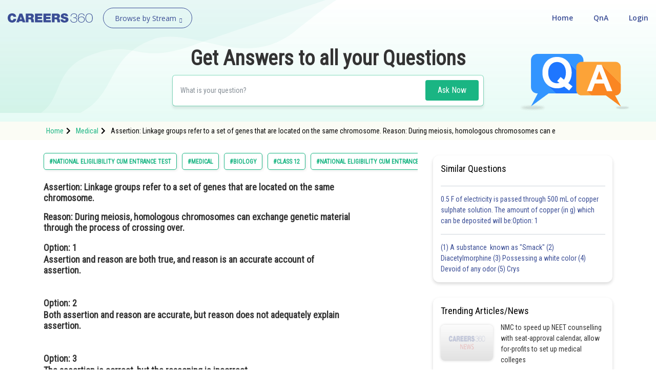

--- FILE ---
content_type: text/html; charset=utf-8
request_url: https://learn.careers360.com/medical/question-assertion-linkage-groups-refer-to-a-set-of-genes-that-are-located-on-the-same-chromosome-reason-during-meiosis-homologous-chromosomes-can-e/
body_size: 49274
content:
<!DOCTYPE html>
<html lang="en">
  <head>
    <meta charset="utf-8">
   
    

      

    <meta http-equiv="content-type" content="text/html; charset=UTF-8" />
    <meta http-equiv="X-UA-Compatible" content="IE=edge">
    <meta name="viewport" content="width=device-width, initial-scale=1, maximum-scale=1, user-scalable=no">
    <meta name="google-site-verification" content="LGYIP8lGL_sS1s8J67ez2TByaFYHe22sDZW7IiqhXB4" />
    <link rel="shortcut icon" href="https://cdn.entrance360.com/static/images/favicon.7f3c661da099.ico">

    <meta http-equiv="x-dns-prefetch-control" content="on" />
    <link rel="dns-prefetch" href="//images.careers360.mobi" />
    <link rel="dns-prefetch" href="//static.careers360.mobi" />
    <link rel="dns-prefetch" href="//cache.careers360.mobi" />
    <link rel="dns-prefetch" href="//cloudfront-labs.amazonaws.com:">
    <link rel="dns-prefetch" href="//s3.amazonaws.com">
    <link rel="dns-prefetch" href="//s3.ap-south-1.amazonaws.com">
    <link rel="dns-prefetch" href="//s3-eu-west-1.amazonaws.com">
    <link rel="dns-prefetch" href="//www.googletagmanager.com">
    <link rel="dns-prefetch" href="//www.google-analytics.com">
    <link rel="dns-prefetch" href="//www.googleadservices.com">
    <link rel="dns-prefetch" href="//ajax.googleapis.com">
    <link rel="dns-prefetch" href="//www.google.com">
    <link rel="dns-prefetch" href="//platform.twitter.com">
    <link rel="dns-prefetch" href="//analytics.twitter.com">
    <link rel="dns-prefetch" href="//connect.facebook.net">
    <link rel="dns-prefetch" href="//www.facebook.com">
    <link rel="dns-prefetch" href="//fonts.gstatic.com">


    <link rel="manifest" href="/manifest.json">
    
    <link rel="canonical" href="httpss://learn.careers360.com/medical/question-assertion-linkage-groups-refer-to-a-set-of-genes-that-are-located-on-the-same-chromosome-reason-during-meiosis-homologous-chromosomes-can-e/"/>

    <script>dataLayer=[{"microsite":"no","domainId":"21"}];</script>  

    <!-- Google Tag Manager -->
    <script>(function(w,d,s,l,i){w[l]=w[l]||[];w[l].push({'gtm.start':
    new Date().getTime(),event:'gtm.js'});var f=d.getElementsByTagName(s)[0],
    j=d.createElement(s),dl=l!='dataLayer'?'&l='+l:'';j.async=true;j.src=
    'https://www.googletagmanager.com/gtm.js?id='+i+dl;f.parentNode.insertBefore(j,f);
    })(window,document,'script','dataLayer','GTM-NBBD8P');</script>
    <!-- End Google Tag Manager -->

    <script type="text/javascript">
        var clevertap = {event:[], profile:[], account:[], onUserLogin:[], notifications:[], privacy:[]};
        clevertap.account.push({"id": "654-ZZ4-5Z5Z"});
        clevertap.privacy.push({optOut: false});
        clevertap.privacy.push({useIP: false});
        (function () {
            var wzrk = document.createElement('script');
            wzrk.type = 'text/javascript';
            wzrk.async = true;
            wzrk.src = ('https:' == document.location.protocol ? 'https://d2r1yp2w7bby2u.cloudfront.net' : 'http://static.clevertap.com') + '/js/a.js';
            var s = document.getElementsByTagName('script')[0];
            s.parentNode.insertBefore(wzrk, s);
        })();
        clevertap.notifications.push({
            "serviceWorkerPath": '/service-worker.js',
            "titleText":'Would you like to receive Push Notifications?',
            "bodyText":'We promise to only send you relevant content and give you updates on your transactions',
            "okButtonText":'Sign me up!',
            "rejectButtonText":'No thanks',
            "skipDialog":true,
            "okButtonColor":'#f28046'});
    </script>

    <meta http-equiv="content-language" content="en-us">

    
<title>Assertion: Linkage groups refer to a set of genes that are located on the same chromosome.

Reason: During meiosis, homologous chromosomes can e</title>

<meta name="description" content="Assertion: Linkage groups refer to a set of genes that are located on the same chromosome.
Reason: During meiosis, homologous chromosomes can exchange genetic material through the process of crossing over.Option: 1 Assertion and reason are both true, and reason is an accurate account of assertion. Option: 2 Both assertion and reason are accurate, but reason does not adequately explain assertion.Option: 3 The assertion is correct, but the reasoning is incorrect. 
 Option: 4 Both the assertion and reason are incorrect." />
<meta property="og:locale" content="en_US" />
<meta property="og:type" content="qna" />
<meta property="og:title" content="Assertion: Linkage groups refer to a set of genes that are located on the same chromosome.

Reason: During meiosis, homologous chromosomes can e" />
<meta property="og:description" content="Assertion: Linkage groups refer to a set of genes that are located on the same chromosome.

Reason: During meiosis, homologous chromosomes can exchange genetic material through the process of crossing over.Option: 1 Assertion and reason are both true, and reason is an accurate account of assertion.&nbsp;Option: 2 Both assertion and reason are accurate, but reason does not adequately explain assertion.Option: 3 The assertion is correct, but the reasoning is incorrect.&nbsp;

&nbsp;Option: 4 Both the assertion and reason are incorrect." />
<meta property="og:url" content="https://learn.careers360.com/medical/question-assertion-linkage-groups-refer-to-a-set-of-genes-that-are-located-on-the-same-chromosome-reason-during-meiosis-homologous-chromosomes-can-e/" />
<meta property="og:site_name" content="Careers360 - Ask Doubts and Get Answers" />
<meta name="question_id" content="118653" />


    <script type="application/ld+json">
        
          {
                "@context": "http://www.schema.org",
                "@graph":[
                    {
                        "@type": "Organization",
                        "name": "Careers360",
                        "url": "https://learn.careers360.com/"
                    },{
                        "@type": "WebSite",
                        "url": "https://learn.careers360.com/",
                        "potentialAction": {
                            "@type": "SearchAction",
                            "target": "https://learn.careers360.com/search?q={search_term_string}",
                            "query-input": "required name=search_term_string"
                        }
                    }
                ]
            }
        
        </script>

         <link rel="stylesheet" href="https://fonts.googleapis.com/css?family=Open+Sans:300,400,400i,600,700,800">
         <link rel="stylesheet" href="https://cdnjs.cloudflare.com/ajax/libs/font-awesome/5.9.0/css/all.min.css ">
         <link href="https://maxcdn.bootstrapcdn.com/font-awesome/4.2.0/css/font-awesome.min.css" rel="stylesheet">

        <link href="https://cdn.entrance360.com/static/css/global.v2.min.63f2011bfe10.css" rel="stylesheet" type="text/css" />

        
        
<link rel="preconnect" href="https://fonts.gstatic.com" />
<link href="https://fonts.googleapis.com/css2?family=Roboto+Condensed:wght@300;400&family=Roboto:wght@500&display=swap" rel="stylesheet" />
<style>

  .CT_Banner{ position:relative;padding:0;}
.ctContent{position:fixed;background-color:#f2f2f2;bottom:0;width:100%;}
.ctContent img{display:inline-block;width:50%;height:50%;}
     .stickyBannerMain{font-family: "Open Sans", Verdana, "sans-serif";
    height: 40px;    font-family: "Open Sans", Verdana, "sans-serif";
    width: 100%;
    filter: progid:DXImageTransform.Microsoft.gradient( startColorstr='#02a569', endColorstr='#026e46',GradientType=0 );
    font-family: "Open Sans", Verdana, "sans-serif";
    position: relative;
    background: #60c7a2;
}
.closeBanner{position: absolute;
   right: 10px;
   top: 7px;
   width: 26px;
   height: 26px;
   background-color: #60c7a2;
   border-radius: 50%;
   color: #fff;
   text-indent: -9999;}
.closeBanner:before{    content: "X";
   position: absolute;
   text-indent: 0;
   left: 9px;
   opacity: 1
   font-size: 14px;
   z-index: 99999;
   display: block;
   top: 3px;
   color: #455d54;}
.stickyRight .button{
                   background-color:#2b2b2b;
                   color: #fff;
                   border: 1px solid #e56c5b;
                   font-weight: 500;
                   display: inline-block;
                   text-align: center;
                   cursor: pointer;
                   border: none;
                   height: 30px;
                   margin-left: 20px;
                   padding: 0 5px;
                   min-width: 110px;
                   border-radius: 4px;
                   font-size: 14px;
                   outline: none;
                   text-decoration: none;
                   line-height: 28px;
                   -webkit-transition: all 0.3s ease;
                   -ms-transition: all 0.3s ease;
                   -moz-transition: all 0.3s ease;
                   -o-transition: all 0.3s ease;
                   transition: all 0.3s ease;
               }
           .stickyRight .button:hover, .stickyRight .button:focus{
                    background: #151515;
           }

           .stickyInn{display: table;color: #fff;margin:0 auto;height:100%;}
           .stickyLeft{font-size:16px;    font-weight: 600;
   }
           .stickyLeft, .stickyRight{display: table-cell;vertical-align: middle;}
           @media only screen and (max-width: 600px) {
               .stickyLeft{font-size:14px;font-weight: normal;}
               .stickyBannerMain{height:50px;}
               .stickyInn{padding:5px 10px;}
               .stickyRight .button{min-width: 55px; margin: 0 20px 0 5px;    height: 25px;
   line-height: 22px;
   font-size: 13px;}
               .closeBanner{    right: 3px;
   top: 3px;
   width: 20px;
   height: 20px;}
               .closeBanner:before{    content: "X";
   position: absolute;
   text-indent: 0;
   left: 7px;
   opacity: 1;
   font-size: 12px;
   z-index: 99999;
   display: block;
   top: 2px;
   color: #455d54;}
               }

.header {background: none;}
.fixed {background: #fff;}
</style>


        
    </head>

    <body class="home">
      <!-- Google Tag Manager (noscript) -->
      <noscript><iframe src="https://www.googletagmanager.com/ns.html?id=GTM-NBBD8P"
      height="0" width="0" style="display:none;visibility:hidden"></iframe></noscript>
      <!-- End Google Tag Manager (noscript) -->
      

      

<script type="application/ld+json">
  {
    "@context": "https://schema.org",
    "@graph": [{
      "@type": "QAPage",
      "mainEntity": {
        "@type": "Question",
        "name": "Question", 
        "text": "Assertion: Linkage groups refer to a set of genes that are located on the same chromosome.

Reason: During meiosis, homologous chromosomes can exchange genetic material through the process of crossing over.Option: 1 Assertion and reason are both true, and reason is an accurate account of assertion.&nbsp;Option: 2 Both assertion and reason are accurate, but reason does not adequately explain assertion.Option: 3 The assertion is correct, but the reasoning is incorrect.&nbsp;

&nbsp;Option: 4 Both the assertion and reason are incorrect.",
        "upvoteCount": "1",
        "answerCount": "1",
        "dateCreated": "Sat, 2023-09-23 22:56",
        "author": {
          "@type": "Person",
          "name": "Vinayak"
        }
        
        ,"acceptedAnswer": {
          "@type": "Answer",
          "url": "https://learn.careers360.com/medical/question-assertion-linkage-groups-refer-to-a-set-of-genes-that-are-located-on-the-same-chromosome-reason-during-meiosis-homologous-chromosomes-can-e/",
          "upvoteCount": 1,
          "text": "On the same chromosome, there exist collections of genes called linkage groups. This indicates that the locations of these genes on the chromosome are contiguous. The explanation given is also true. Homologous chromosomes join together and can engage in a process known as crossing over or genetic recombination during meiosis, more specifically during prophase I. Genetic material is transferred between non-sister chromatids of homologous chromosomes during crossing over. Alleles may be rearranged and new gene combinations may be created as a result of this genetic material exchange between homologous chromosomes. Due to their lower likelihood of crossing over and genetic recombination, genes that are adjacent to one another on the same chromosome are more likely to be inherited together.

Option 1 is the correct answer.",
          "dateCreated" : "Sat, 2023-09-23 22:56",
          "author": {
            "@type": "Person",
            "name": "Vinayak"
          }
        }
        
        }
      }
      
      ,{
        "@type": "VideoObject",
        "name": "Assertion: Linkage groups refer to a set of genes that are located on the same chromosome.

Reason: During meiosis, homologous chromosomes can e",
        "description": "Assertion: Linkage groups refer to a set of genes that are located on the same chromosome.

Reason: During meiosis, homologous chromosomes can e",
        "thumbnailUrl": "https://img.youtube.com/vi/None/0.jpg",
        "uploadDate": "Sat, 2023-09-23 22:56",
        "publisher": {
          "@type": "Organization",
          "name": "Careers360",
          "logo": {
            "@type": "ImageObject",
            "url": "https://cdn.entrance360.com/static/images/home/logo.png",
            "width": 600,
            "height": 60
           }
        },
        "embedUrl": "https://youtube.com/embed/None",
        "interactionCount": "51201"
        }
        
      ]
  }  
</script>
  
<script type="application/ld+json">
  {
    "@context": "https://schema.org/",
    "@type": "Quiz",
    "name":"Quiz about Genetics and Evolution",
    "hasPart":{
      "@type": "Question",
      "url": "https://learn.careers360.com/medical/question-assertion-linkage-groups-refer-to-a-set-of-genes-that-are-located-on-the-same-chromosome-reason-during-meiosis-homologous-chromosomes-can-e/",
      "typicalAgeRange": "15-20",
      "educationalAlignment": [
        {
          "@type": "AlignmentObject",
          "alignmentType": "educationalSubject",
          "targetName": "Biology"
        },
        
          {
            "@type": "AlignmentObject",
            "alignmentType": "educationalSubject",
            "targetName": "Genetics and Evolution"
          }
          
        
      ],
      "about": "Genetics and Evolution",
      "educationalLevel": "Class 12",
      "eduQuestionType": "Multiple choice",
      "learningResourceType": "Practice problem",
      "assesses": "Linkage Groups &amp; Types of Linkage",
      "name": "question_118653",
      "encodingFormat": "text/html",
      "text": "<p dir="ltr"><strong>Assertion:</strong> Linkage groups refer to a set of genes that are located on the same chromosome.</p><p><strong>Reason:</strong> During meiosis, homologous chromosomes can exchange genetic material through the process of crossing over.</p>",
      "suggestedAnswer": [
      
        {
          "@type": "Answer",
          "@id": "answer_705801",
          "position":"2",
          "encodingFormat": "text/html",
          "text": "<p dir="ltr">Both assertion and reason are accurate, but reason does not adequately explain assertion.</p>"
        },
      
        {
          "@type": "Answer",
          "@id": "answer_705802",
          "position":"3",
          "encodingFormat": "text/html",
          "text": "<p dir="ltr">The assertion is correct, but the reasoning is incorrect.</p><p dir="ltr"></p>"
        },
      
        {
          "@type": "Answer",
          "@id": "answer_705803",
          "position":"4",
          "encodingFormat": "text/html",
          "text": "<p>Both the assertion and reason are incorrect.</p>"
        }
      
      ]
      
      ,
      "acceptedAnswer": {
        "@type":"Answer",
        "position":"1",
        "encodingFormat": "text/html",
        "text":"<p dir="ltr">Assertion and reason are both true, and reason is an accurate account of assertion.</p>",
        "answerExplanation": {
          "@type": "Comment",
              "text": "<p dir="ltr">On the same chromosome, there exist collections of genes called linkage groups. This indicates that the locations of these genes on the chromosome are contiguous. The explanation given is also true. Homologous chromosomes join together and can engage in a process known as crossing over or genetic recombination during meiosis, more specifically during prophase I. Genetic material is transferred between non-sister chromatids of homologous chromosomes during crossing over. Alleles may be rearranged and new gene combinations may be created as a result of this genetic material exchange between homologous chromosomes. Due to their lower likelihood of crossing over and genetic recombination, genes that are adjacent to one another on the same chromosome are more likely to be inherited together.</p><p dir="ltr"><strong>Hence, option 1 is the correct answer.</strong></p>",
              "encodingFormat": "text/html"
          }
      }
      
    }
  }
</script>


<div id="wrapper">
  
<div class="ec-header-footer-section-desktop">
    <header class="header has-transparent has-sticky sticky-jump transparent bgshadow">
        <div class="container-fluid">
            <div class="header-main toggle-nav-dark nav-dark">
                <div id="logo" class="flex-col logo fl"><a href="https://learn.careers360.com/"><img src="https://cdn.entrance360.com/static/images/learn_careers360.svg" alt="Careers360 Logo"></a></div>
                <div class="page-dropdown-menu fl">
                    <div class="navbar-collapse">
                        <div class="dropdown-maga-menu-full">
                            <a href="javascript:void(0)" class="dropdown-toggle"><span id="browse_by_streame" style="opacity: 1;">Browse by Stream</span> <i class="careers-s-arrow-down"></i></a>
                           <div class="megaMenu dropdown-menu-maga" style="visibility: hidden; height: 0px; ">
                               <div class="megaMenuInner" id="menu">
                                   <ul id="megaMenuInnerMainUl">
                                    
                                       <li id="domain-engineering-li" class="domain-engineering-careers360-com">
                                           <a href="https://engineering.careers360.com">Engineering and Architecture
                                           <span class="careers-s-arrow-right"></span>
                                           </a>
                                           <div class="megaInner">
                                               <div class="megaInnBlk">
                                                
                                                    
                                                   <div class="innerList">
                                                        
                                                            <h3>Exams</h3>
                                                        
                                                       <ul>
                                                          
                                                             <li>
                                                                 <a href="https://engineering.careers360.com/exams/jee-main">JEE Main Exam</a>
                                                                 

                                                                </li>
                                                            
                                                             <li>
                                                                 <a href="https://www.careers360.com/exams/bitsat">BITSAT Exam</a>
                                                                 

                                                                </li>
                                                            
                                                             <li>
                                                                 <a href="https://engineering.careers360.com/exams/jee-advanced">JEE Advanced Exam</a>
                                                                 

                                                                </li>
                                                            
                                                             <li>
                                                                 <a href="https://engineering.careers360.com/exams/viteee">VITEEE Exam</a>
                                                                 

                                                                </li>
                                                            
                                                             <li>
                                                                 <a href="https://engineering.careers360.com/exams/upeseat">UPESEAT- B.Tech</a>
                                                                 

                                                                </li>
                                                            
                                                             <li>
                                                                 <a href="https://engineering.careers360.com/exams/aeee">AEEE Exam</a>
                                                                 

                                                                </li>
                                                            
                                                             <li>
                                                                 <a href="https://www.careers360.com/exams/mht-cet">MHT CET</a>
                                                                 

                                                                </li>
                                                            
                                                             <li>
                                                                 <a href="https://engineering.careers360.com/exams">View All Engineering Exams</a>
                                                                 

                                                                </li>
                                                            
                                                        </ul>
                                                    </div>
                                                    
                                                    
                                                    
                                                   <div class="innerList">
                                                        
                                                            <h3>Colleges</h3>
                                                        
                                                       <ul>
                                                          
                                                             <li>
                                                                 <a href="https://www.careers360.com/application-forms/colleges?domain=engineering-and-architecture&amp;courselevel=ug&amp;stream=1&amp;level=1">Colleges Accepting B.Tech Applications</a>
                                                                 

                                                                </li>
                                                            
                                                             <li>
                                                                 <a href="https://engineering.careers360.com/colleges/ranking">Top Engineering Colleges in India</a>
                                                                 

                                                                </li>
                                                            
                                                             <li>
                                                                 <a href="https://engineering.careers360.com/colleges/list-of-engineering-colleges-in-india">Engineering Colleges in India</a>
                                                                 

                                                                </li>
                                                            
                                                             <li>
                                                                 <a href="https://engineering.careers360.com/colleges/list-of-engineering-colleges-in-tamil-nadu">Engineering Colleges in Tamil Nadu</a>
                                                                 

                                                                </li>
                                                            
                                                             <li>
                                                                 <a href="https://engineering.careers360.com/colleges/list-of-engineering-colleges-in-india-accepting-jee-main">Engineering Colleges Accepting JEE Main</a>
                                                                 

                                                                </li>
                                                            
                                                             <li>
                                                                 <a href="https://engineering.careers360.com/colleges/list-of-top-iit-colleges-in-india">Top IITs in India</a>
                                                                 

                                                                </li>
                                                            
                                                             <li>
                                                                 <a href="https://engineering.careers360.com/colleges/list-of-top-nit-colleges-in-india">Top NITs in India</a>
                                                                 

                                                                </li>
                                                            
                                                             <li>
                                                                 <a href="https://engineering.careers360.com/articles/list-of-indian-institutes-of-information-technology-iiits">Top IIITs in India</a>
                                                                 

                                                                </li>
                                                            
                                                        </ul>
                                                    </div>
                                                    
                                                    
                                                    
                                                   <div class="innerList">
                                                        
                                                            <h3>Predictors</h3>
                                                        
                                                       <ul>
                                                          
                                                             <li>
                                                                 <a href="https://engineering.careers360.com/jee-main-college-predictor">JEE Main College Predictor</a>
                                                                 

                                                                </li>
                                                            
                                                             <li>
                                                                 <a href="https://engineering.careers360.com/jee-main-rank-predictor">JEE Main Rank Predictor</a>
                                                                 

                                                                </li>
                                                            
                                                             <li>
                                                                 <a href="https://www.careers360.com/mht-cet-college-predictor">MHT CET College Predictor</a>
                                                                 

                                                                </li>
                                                            
                                                             <li>
                                                                 <a href="https://www.careers360.com/ap-eamcet-college-predictor">AP EAMCET College Predictor</a>
                                                                 

                                                                </li>
                                                            
                                                             <li>
                                                                 <a href="https://engineering.careers360.com/gate-college-predictor">GATE College Predictor</a>
                                                                 

                                                                </li>
                                                            
                                                             <li>
                                                                 <a href="https://www.careers360.com/kcet-college-predictor">KCET College Predictor</a>
                                                                 

                                                                </li>
                                                            
                                                             <li>
                                                                 <a href="https://engineering.careers360.com/jee-advanced-college-predictor">JEE Advanced College Predictor</a>
                                                                 

                                                                </li>
                                                            
                                                             <li>
                                                                 <a href="https://engineering.careers360.com/college-predictor">View All College Predictors</a>
                                                                 

                                                                </li>
                                                            
                                                        </ul>
                                                    </div>
                                                    
                                                    
                                                    
                                                   <div class="innerList">
                                                        
                                                            <h3>Resources</h3>
                                                        
                                                       <ul>
                                                          
                                                             <li>
                                                                 <a href="https://engineering.careers360.com/articles/jee-main-admit-card">JEE Main Admit Card 2026</a>
                                                                 

                                                                </li>
                                                            
                                                             <li>
                                                                 <a href="https://engineering.careers360.com/articles/jee-main-cutoff">JEE Main Cutoff</a>
                                                                 

                                                                </li>
                                                            
                                                             <li>
                                                                 <a href="https://engineering.careers360.com/articles/gate-admit-card">GATE Admit Card 2026</a>
                                                                 

                                                                </li>
                                                            
                                                             <li>
                                                                 <a href="https://engineering.careers360.com/articles/jee-main-syllabus">JEE Main Syllabus 2026</a>
                                                                 

                                                                </li>
                                                            
                                                             <li>
                                                                 <a href="https://engineering.careers360.com/download/ebooks-and-sample-papers?sort=recommended">Download E-Books and Sample Papers</a>
                                                                 

                                                                </li>
                                                            
                                                             <li>
                                                                 <a href="https://www.careers360.com/compare-colleges">Compare Colleges</a>
                                                                 

                                                                </li>
                                                            
                                                             <li>
                                                                 <a href="https://www.careers360.com/application-forms/colleges?domain=engineering-and-architecture&amp;courselevel=ug">B.Tech College Applications</a>
                                                                 

                                                                </li>
                                                            
                                                             <li>
                                                                 <a href="https://engineering.careers360.com/articles/jee-main-question-papers">JEE Main Question Papers</a>
                                                                 

                                                                </li>
                                                            
                                                        </ul>
                                                    </div>
                                                    
                                                    
                                                    
                                                   <div class="innerList">
                                                        
                                                            <h3>Quick links</h3>
                                                        
                                                       <ul>
                                                          
                                                             <li>
                                                                 <a href="https://www.careers360.com/courses/b-tech-bachelor-of-technology">BTech</a>
                                                                 

                                                                </li>
                                                            
                                                             <li>
                                                                 <a href="https://www.careers360.com/courses/mechanical-engineering-course">Mechanical Engineering</a>
                                                                 

                                                                </li>
                                                            
                                                             <li>
                                                                 <a href="https://www.careers360.com/courses/civil-engineering-course">Civil Engineering</a>
                                                                 

                                                                </li>
                                                            
                                                             <li>
                                                                 <a href="https://www.careers360.com/courses/aeronautical-engineering-course">Aeronautical Engineering</a>
                                                                 

                                                                </li>
                                                            
                                                             <li>
                                                                 <a href="https://www.careers360.com/courses/information-technology-course">Information Technology</a>
                                                                 

                                                                </li>
                                                            
                                                             <li>
                                                                 <a href="https://www.careers360.com/courses/electronics-engineering-course">Electronic Engineering</a>
                                                                 

                                                                </li>
                                                            
                                                        </ul>
                                                    </div>
                                                    
                                                    
                                                </div>
                                            </div>
                                        </li>
                                        
                                       <li id="domain-it-li" class="domain-it-careers360-com">
                                           <a href="https://it.careers360.com">Computer Application and IT
                                           <span class="careers-s-arrow-right"></span>
                                           </a>
                                           <div class="megaInner">
                                               <div class="megaInnBlk">
                                                
                                                    
                                                   <div class="innerList">
                                                        
                                                            <h3>Quick Links</h3>
                                                        
                                                       <ul>
                                                          
                                                             <li>
                                                                 <a href="https://www.careers360.com/courses/mca-master-of-computer-applications">MCA</a>
                                                                 

                                                                </li>
                                                            
                                                             <li>
                                                                 <a href="https://www.careers360.com/courses/bca-bachelor-of-computer-applications">BCA</a>
                                                                 

                                                                </li>
                                                            
                                                             <li>
                                                                 <a href="https://www.careers360.com/courses-certifications/information-technology-courses-brpg">Information Technology Courses</a>
                                                                 

                                                                </li>
                                                            
                                                             <li>
                                                                 <a href="https://www.careers360.com/courses-certifications/programming-courses-brpg">Programming Courses</a>
                                                                 

                                                                </li>
                                                            
                                                             <li>
                                                                 <a href="https://www.careers360.com/courses-certifications/web-development-courses-brpg">Web Development Courses</a>
                                                                 

                                                                </li>
                                                            
                                                             <li>
                                                                 <a href="https://www.careers360.com/courses-certifications/data-analytics-courses-brpg">Data Analytics Courses</a>
                                                                 

                                                                </li>
                                                            
                                                             <li>
                                                                 <a href="https://www.careers360.com/courses-certifications/big-data-analytics-courses-brpg">Big Data Analytics Courses</a>
                                                                 

                                                                </li>
                                                            
                                                        </ul>
                                                    </div>
                                                    
                                                    
                                                    
                                                   <div class="innerList">
                                                        
                                                            <h3>Exams</h3>
                                                        
                                                       <ul>
                                                          
                                                             <li>
                                                                 <a href="https://it.careers360.com/exams/nimcet">NIMCET</a>
                                                                 

                                                                </li>
                                                            
                                                             <li>
                                                                 <a href="https://it.careers360.com/exams">View All</a>
                                                                 

                                                                </li>
                                                            
                                                        </ul>
                                                    </div>
                                                    
                                                    
                                                    
                                                   <div class="innerList">
                                                        
                                                            <h3>Colleges</h3>
                                                        
                                                       <ul>
                                                          
                                                             <li>
                                                                 <a href="https://www.careers360.com/compare-colleges">Compare Colleges</a>
                                                                 

                                                                </li>
                                                            
                                                             <li>
                                                                 <a href="https://it.careers360.com/colleges/list-of-bca-mca-colleges-in-tamil-nadu">IT Colleges in Tamil Nadu</a>
                                                                 

                                                                </li>
                                                            
                                                             <li>
                                                                 <a href="https://it.careers360.com/colleges/list-of-bca-mca-colleges-in-uttar-pradesh">IT Colleges in Uttar Pradesh</a>
                                                                 

                                                                </li>
                                                            
                                                             <li>
                                                                 <a href="https://www.careers360.com/application-forms/colleges?domain=undefined&amp;stream=10&amp;level=1">Colleges Accepting Admissions</a>
                                                                 

                                                                </li>
                                                            
                                                             <li>
                                                                 <a href="https://it.careers360.com/colleges/list-of-mca-colleges-in-india">MCA Colleges in India</a>
                                                                 

                                                                </li>
                                                            
                                                             <li>
                                                                 <a href="https://it.careers360.com/colleges/list-of-bca-colleges-in-india">BCA Colleges in India</a>
                                                                 

                                                                </li>
                                                            
                                                        </ul>
                                                    </div>
                                                    
                                                    
                                                    
                                                   <div class="innerList">
                                                        
                                                            <h3>Resources</h3>
                                                        
                                                       <ul>
                                                          
                                                             <li>
                                                                 <a href="https://it.careers360.com/download/sample-papers">Sample Papers</a>
                                                                 

                                                                </li>
                                                            
                                                             <li>
                                                                 <a href="https://it.careers360.com/download/ebooks-and-sample-papers">Free Ebooks</a>
                                                                 

                                                                </li>
                                                            
                                                             <li>
                                                                 <a href="https://www.careers360.com/qna?sort_by=Latest&amp;stream=IT">QnA - Get answers to your doubts</a>
                                                                 

                                                                </li>
                                                            
                                                             <li>
                                                                 <a href="https://www.youtube.com/user/Mycareers360/videos">Careers360 Youtube Channel</a>
                                                                 

                                                                </li>
                                                            
                                                        </ul>
                                                    </div>
                                                    
                                                    
                                                </div>
                                            </div>
                                        </li>
                                        
                                       <li id="domain-pharmacy-li" class="domain-pharmacy-careers360-com">
                                           <a href="https://pharmacy.careers360.com">Pharmacy
                                           <span class="careers-s-arrow-right"></span>
                                           </a>
                                           <div class="megaInner">
                                               <div class="megaInnBlk">
                                                
                                                    
                                                   <div class="innerList">
                                                        
                                                            <h3>Colleges</h3>
                                                        
                                                       <ul>
                                                          
                                                             <li>
                                                                 <a href="https://pharmacy.careers360.com/colleges/ranking">Top Pharmacy Colleges in India</a>
                                                                 

                                                                </li>
                                                            
                                                             <li>
                                                                 <a href="https://pharmacy.careers360.com/colleges/list-of-pharmacy-colleges-in-pune">Pharmacy Colleges in Pune</a>
                                                                 

                                                                </li>
                                                            
                                                             <li>
                                                                 <a href="https://pharmacy.careers360.com/colleges/list-of-pharmacy-colleges-in-mumbai">Pharmacy Colleges in Mumbai</a>
                                                                 

                                                                </li>
                                                            
                                                             <li>
                                                                 <a href="https://pharmacy.careers360.com/colleges/list-of-pharmacy-colleges-in-india-accepting-gpat">Colleges Accepting GPAT Score</a>
                                                                 

                                                                </li>
                                                            
                                                             <li>
                                                                 <a href="https://pharmacy.careers360.com/colleges/list-of-pharmacy-colleges-in-lucknow">Pharmacy Colleges in Lucknow</a>
                                                                 

                                                                </li>
                                                            
                                                             <li>
                                                                 <a href="https://pharmacy.careers360.com/colleges/list-of-pharmacy-colleges-in-nagpur">List of Pharmacy Colleges in Nagpur</a>
                                                                 

                                                                </li>
                                                            
                                                             <li>
                                                                 <a href="https://pharmacy.careers360.com/colleges/list-of-pharmacy-colleges-in-india">View All</a>
                                                                 

                                                                </li>
                                                            
                                                        </ul>
                                                    </div>
                                                    
                                                    
                                                    
                                                   <div class="innerList">
                                                        
                                                            <h3>Resources</h3>
                                                        
                                                       <ul>
                                                          
                                                             <li>
                                                                 <a href="https://pharmacy.careers360.com/articles/gpat-result">GPAT Result</a>
                                                                 

                                                                </li>
                                                            
                                                             <li>
                                                                 <a href="https://pharmacy.careers360.com/articles/gpat-admit-card">GPAT 2025 Admit Card</a>
                                                                 

                                                                </li>
                                                            
                                                             <li>
                                                                 <a href="https://pharmacy.careers360.com/articles/gpat-question-papers">GPAT Question Papers</a>
                                                                 

                                                                </li>
                                                            
                                                             <li>
                                                                 <a href="https://www.careers360.com/courses/b-pharma-bachelor-of-pharmacy">B. Pharma</a>
                                                                 

                                                                </li>
                                                            
                                                             <li>
                                                                 <a href="https://www.careers360.com/courses/m-pharmacy-master-of-pharmacy">M. Pharma</a>
                                                                 

                                                                </li>
                                                            
                                                             <li>
                                                                 <a href="https://pharmacy.careers360.com/download/ebooks-and-sample-papers">Free Ebooks</a>
                                                                 

                                                                </li>
                                                            
                                                             <li>
                                                                 <a href="https://pharmacy.careers360.com/download/sample-papers">Free Sample Papers</a>
                                                                 

                                                                </li>
                                                            
                                                             <li>
                                                                 <a href="https://www.youtube.com/user/Mycareers360/videos">Careers360 Youtube Channel</a>
                                                                 

                                                                </li>
                                                            
                                                        </ul>
                                                    </div>
                                                    
                                                    
                                                    
                                                   <div class="innerList">
                                                        
                                                            <h3>Exams</h3>
                                                        
                                                       <ul>
                                                          
                                                             <li>
                                                                 <a href="https://pharmacy.careers360.com/exams/gpat">GPAT</a>
                                                                 

                                                                </li>
                                                            
                                                             <li>
                                                                 <a href="https://pharmacy.careers360.com/exams/ruhs-pharmacy-admission-test">RUHS Pharmacy Admission Test</a>
                                                                 

                                                                </li>
                                                            
                                                             <li>
                                                                 <a href="https://pharmacy.careers360.com/exams/kaher-aiet">KAHER-AIET</a>
                                                                 

                                                                </li>
                                                            
                                                             <li>
                                                                 <a href="https://pharmacy.careers360.com/exams/niper-jee">NIPER JEE</a>
                                                                 

                                                                </li>
                                                            
                                                             <li>
                                                                 <a href="https://pharmacy.careers360.com/exams/upespat">UPESPAT</a>
                                                                 

                                                                </li>
                                                            
                                                             <li>
                                                                 <a href="https://pharmacy.careers360.com/exams">View All</a>
                                                                 

                                                                </li>
                                                            
                                                        </ul>
                                                    </div>
                                                    
                                                    
                                                </div>
                                            </div>
                                        </li>
                                        
                                       <li id="domain-hospitality-li" class="domain-hospitality-careers360-com">
                                           <a href="https://hospitality.careers360.com">Hospitality and Tourism
                                           <span class="careers-s-arrow-right"></span>
                                           </a>
                                           <div class="megaInner">
                                               <div class="megaInnBlk">
                                                
                                                    
                                                   <div class="innerList">
                                                        
                                                            <h3>Exams</h3>
                                                        
                                                       <ul>
                                                          
                                                             <li>
                                                                 <a href="https://hospitality.careers360.com/exams/nchm-jee">NCHMCT JEE 2025</a>
                                                                 

                                                                </li>
                                                            
                                                             <li>
                                                                 <a href="https://hospitality.careers360.com/exams/mah-bhmct-cet">Mah BHMCT CET</a>
                                                                 

                                                                </li>
                                                            
                                                             <li>
                                                                 <a href="https://hospitality.careers360.com/exams/mah-mhmct-cet">MAH HM CET</a>
                                                                 

                                                                </li>
                                                            
                                                             <li>
                                                                 <a href="https://hospitality.careers360.com/exams/puthat">PUTHAT</a>
                                                                 

                                                                </li>
                                                            
                                                             <li>
                                                                 <a href="https://hospitality.careers360.com/exams/ihm-aurangabad-entrance-test">IHM-A</a>
                                                                 

                                                                </li>
                                                            
                                                             <li>
                                                                 <a href="https://hospitality.careers360.com/exams">View All</a>
                                                                 

                                                                </li>
                                                            
                                                        </ul>
                                                    </div>
                                                    
                                                    
                                                    
                                                   <div class="innerList">
                                                        
                                                            <h3>Colleges</h3>
                                                        
                                                       <ul>
                                                          
                                                             <li>
                                                                 <a href="https://hospitality.careers360.com/colleges/list-of-hospitality-tourism-colleges-in-delhi">Top Hotel Management Colleges in Delhi</a>
                                                                 

                                                                </li>
                                                            
                                                             <li>
                                                                 <a href="https://hospitality.careers360.com/colleges/list-of-government-hospitality-tourism-colleges-in-hyderabad">Top Hotel Management Colleges in Hyderabad</a>
                                                                 

                                                                </li>
                                                            
                                                             <li>
                                                                 <a href="https://hospitality.careers360.com/colleges/list-of-hospitality-tourism-colleges-in-mumbai">Top Hotel Management Colleges in Mumbai</a>
                                                                 

                                                                </li>
                                                            
                                                             <li>
                                                                 <a href="https://hospitality.careers360.com/colleges/list-of-hospitality-tourism-colleges-in-tamil-nadu">Top Hotel Management Colleges in Tamil Nadu</a>
                                                                 

                                                                </li>
                                                            
                                                             <li>
                                                                 <a href="https://hospitality.careers360.com/colleges/list-of-hospitality-tourism-colleges-in-maharashtra">Top Hotel Management Colleges in Maharashtra</a>
                                                                 

                                                                </li>
                                                            
                                                             <li>
                                                                 <a href="https://hospitality.careers360.com/colleges/list-of-hospitality-tourism-colleges-in-india">View All</a>
                                                                 

                                                                </li>
                                                            
                                                        </ul>
                                                    </div>
                                                    
                                                    
                                                    
                                                   <div class="innerList">
                                                        
                                                            <h3>Resources</h3>
                                                        
                                                       <ul>
                                                          
                                                             <li>
                                                                 <a href="https://hospitality.careers360.com/download/ebooks-and-sample-papers">Free Hospitality E-books</a>
                                                                 

                                                                </li>
                                                            
                                                             <li>
                                                                 <a href="https://hospitality.careers360.com/download/sample-papers">Free Hospitality Sample Papers</a>
                                                                 

                                                                </li>
                                                            
                                                             <li>
                                                                 <a href="https://www.careers360.com/courses/bhm-bachelor-of-hotel-management">BHM Course</a>
                                                                 

                                                                </li>
                                                            
                                                             <li>
                                                                 <a href="https://www.careers360.com/courses/bsc-in-hotel-management">B.Sc Hotel Management</a>
                                                                 

                                                                </li>
                                                            
                                                             <li>
                                                                 <a href="https://www.careers360.com/courses/hotel-management-course">Hotel Management</a>
                                                                 

                                                                </li>
                                                            
                                                             <li>
                                                                 <a href="https://www.careers360.com/courses/diploma-in-hotel-management-and-catering-technology">Diploma in Hotel Management and Catering Technology</a>
                                                                 

                                                                </li>
                                                            
                                                             <li>
                                                                 <a href="https://www.careers360.com/courses/list-of-hospitality-and-tourism-courses-in-india">List of Popular Branches</a>
                                                                 

                                                                </li>
                                                            
                                                        </ul>
                                                    </div>
                                                    
                                                    
                                                    
                                                   <div class="innerList">
                                                        
                                                            <h3>Diploma Colleges</h3>
                                                        
                                                       <ul>
                                                          
                                                             <li>
                                                                 <a href="https://hospitality.careers360.com/colleges/list-of-diploma-hospitality-tourism-colleges-in-maharashtra">Top Diploma Colleges in Maharashtra</a>
                                                                 

                                                                </li>
                                                            
                                                        </ul>
                                                    </div>
                                                    
                                                    
                                                </div>
                                            </div>
                                        </li>
                                        
                                       <li id="domain-competition-li" class="domain-competition-careers360-com">
                                           <a href="https://competition.careers360.com">Competition
                                           <span class="careers-s-arrow-right"></span>
                                           </a>
                                           <div class="megaInner">
                                               <div class="megaInnBlk">
                                                
                                                    
                                                   <div class="innerList">
                                                        
                                                            <h3>Other Exams</h3>
                                                        
                                                       <ul>
                                                          
                                                             <li>
                                                                 <a href="https://competition.careers360.com/exams/tnpsc-group-4">TNPSC Group 4 Exam</a>
                                                                 

                                                                </li>
                                                            
                                                             <li>
                                                                 <a href="https://competition.careers360.com/exams/upsc-cms">UPSC CMS Exam</a>
                                                                 

                                                                </li>
                                                            
                                                             <li>
                                                                 <a href="https://competition.careers360.com/exams/upsc-ifs">UPSC IFS Exam</a>
                                                                 

                                                                </li>
                                                            
                                                             <li>
                                                                 <a href="https://competition.careers360.com/exams/ugc-net">UGC NET Exam</a>
                                                                 

                                                                </li>
                                                            
                                                             <li>
                                                                 <a href="https://competition.careers360.com/exams/rrb-ntpc">RRB NTPC Exam</a>
                                                                 

                                                                </li>
                                                            
                                                             <li>
                                                                 <a href="https://competition.careers360.com/exams/ibps-po">IBPS PO Exam</a>
                                                                 

                                                                </li>
                                                            
                                                             <li>
                                                                 <a href="https://competition.careers360.com/exams/ibps-clerk">IBPS Clerk Exam</a>
                                                                 

                                                                </li>
                                                            
                                                             <li>
                                                                 <a href="https://competition.careers360.com/exams/ssc-gd-constable">SSC GD Constable Exam</a>
                                                                 

                                                                </li>
                                                            
                                                        </ul>
                                                    </div>
                                                    
                                                    
                                                    
                                                   <div class="innerList">
                                                        
                                                            <h3>Exams</h3>
                                                        
                                                       <ul>
                                                          
                                                             <li>
                                                                 <a href="https://competition.careers360.com/exams/nda">NDA Exam</a>
                                                                 

                                                                </li>
                                                            
                                                             <li>
                                                                 <a href="https://competition.careers360.com/exams/upsc-cse">UPSC IAS Exam</a>
                                                                 

                                                                </li>
                                                            
                                                             <li>
                                                                 <a href="https://competition.careers360.com/exams/cds">CDS Exam</a>
                                                                 

                                                                </li>
                                                            
                                                             <li>
                                                                 <a href="https://competition.careers360.com/exams/iaf-afcat">AFCAT Exam</a>
                                                                 

                                                                </li>
                                                            
                                                             <li>
                                                                 <a href="https://competition.careers360.com/exams/ssc-cgl">SSC CGL Exam</a>
                                                                 

                                                                </li>
                                                            
                                                             <li>
                                                                 <a href="https://competition.careers360.com/exams/ibps-rrb">IBPS RRB Exam</a>
                                                                 

                                                                </li>
                                                            
                                                             <li>
                                                                 <a href="https://competition.careers360.com/exams/ctet">CTET Exam</a>
                                                                 

                                                                </li>
                                                            
                                                             <li>
                                                                 <a href="https://competition.careers360.com/exams">View All</a>
                                                                 

                                                                </li>
                                                            
                                                        </ul>
                                                    </div>
                                                    
                                                    
                                                    
                                                   <div class="innerList">
                                                        
                                                            <h3>Resources</h3>
                                                        
                                                       <ul>
                                                          
                                                             <li>
                                                                 <a href="https://competition.careers360.com/download/sample-papers">Previous Year Sample Papers</a>
                                                                 

                                                                </li>
                                                            
                                                             <li>
                                                                 <a href="https://competition.careers360.com/download/ebooks-and-sample-papers">Free Competition E-books</a>
                                                                 

                                                                </li>
                                                            
                                                             <li>
                                                                 <a href="https://competition.careers360.com/articles/sarkari-result">Sarkari Result</a>
                                                                 

                                                                </li>
                                                            
                                                             <li>
                                                                 <a href="https://www.careers360.com/qna?sort_by=Latest&amp;stream=Competition">QnA- Get your doubts answered</a>
                                                                 

                                                                </li>
                                                            
                                                             <li>
                                                                 <a href="https://competition.careers360.com/download/cse-sample-papers-previous-years?sort=latest">UPSC Previous Year Sample Papers</a>
                                                                 

                                                                </li>
                                                            
                                                             <li>
                                                                 <a href="https://competition.careers360.com/download/ctet-sample-papers-previous-years?sort=latest">CTET Previous Year Sample Papers</a>
                                                                 

                                                                </li>
                                                            
                                                             <li>
                                                                 <a href="https://competition.careers360.com/download/sbi-clerk-sample-papers-previous-years">SBI Clerk Previous Year Sample Papers</a>
                                                                 

                                                                </li>
                                                            
                                                             <li>
                                                                 <a href="https://competition.careers360.com/download/nda-sample-papers-previous-years?sort=latest">NDA Previous Year Sample Papers</a>
                                                                 

                                                                </li>
                                                            
                                                        </ul>
                                                    </div>
                                                    
                                                    
                                                    
                                                   <div class="innerList">
                                                        
                                                            <h3>Upcoming Events</h3>
                                                        
                                                       <ul>
                                                          
                                                             <li>
                                                                 <a href="https://competition.careers360.com/articles/afcat-result">AFCAT 1 Result 2025</a>
                                                                 

                                                                </li>
                                                            
                                                             <li>
                                                                 <a href="https://competition.careers360.com/articles/capf-admit-card">UPSC CAPF Admit card 2025</a>
                                                                 

                                                                </li>
                                                            
                                                             <li>
                                                                 <a href="https://competition.careers360.com/articles/ssc-gd-constable-result">SSC GD Constable Result 2025</a>
                                                                 

                                                                </li>
                                                            
                                                             <li>
                                                                 <a href="https://competition.careers360.com/articles/upsc-cms-admit-card">UPSC CMS Admit Card 2025</a>
                                                                 

                                                                </li>
                                                            
                                                             <li>
                                                                 <a href="https://competition.careers360.com/articles/rrb-alp-results">RRB ALP Result 2025</a>
                                                                 

                                                                </li>
                                                            
                                                             <li>
                                                                 <a href="https://competition.careers360.com/articles/ctet-notification">CTET Notification 2025</a>
                                                                 

                                                                </li>
                                                            
                                                             <li>
                                                                 <a href="https://competition.careers360.com/articles/nda-admit-card">NDA 1 Admit card 2025</a>
                                                                 

                                                                </li>
                                                            
                                                             <li>
                                                                 <a href="https://competition.careers360.com/articles/cds-admit-card">CDS 1 Admit Card 2025</a>
                                                                 

                                                                </li>
                                                            
                                                        </ul>
                                                    </div>
                                                    
                                                    
                                                </div>
                                            </div>
                                        </li>
                                        
                                       <li id="domain-school-li" class="domain-school-careers360-com">
                                           <a href="https://school.careers360.com">School
                                           <span class="careers-s-arrow-right"></span>
                                           </a>
                                           <div class="megaInner">
                                               <div class="megaInnBlk">
                                                
                                                    
                                                   <div class="innerList">
                                                        
                                                            <h3>Exams</h3>
                                                        
                                                       <ul>
                                                          
                                                             <li>
                                                                 <a href="https://school.careers360.com/exams/cbse-class-10th">CBSE Class 10th</a>
                                                                 

                                                                </li>
                                                            
                                                             <li>
                                                                 <a href="https://school.careers360.com/exams/cbse-class-12th">CBSE Class 12th</a>
                                                                 

                                                                </li>
                                                            
                                                             <li>
                                                                 <a href="https://school.careers360.com/exams/up-board-10th">UP Board 10th</a>
                                                                 

                                                                </li>
                                                            
                                                             <li>
                                                                 <a href="https://school.careers360.com/exams/up-board-12th">UP Board 12th</a>
                                                                 

                                                                </li>
                                                            
                                                             <li>
                                                                 <a href="https://school.careers360.com/exams/bihar-board-10th">Bihar Board 10th</a>
                                                                 

                                                                </li>
                                                            
                                                             <li>
                                                                 <a href="https://school.careers360.com/exams/bihar-board-12th">Bihar Board 12th</a>
                                                                 

                                                                </li>
                                                            
                                                             <li>
                                                                 <a href="https://school.careers360.com/exams">View All</a>
                                                                 

                                                                </li>
                                                            
                                                        </ul>
                                                    </div>
                                                    
                                                    
                                                    
                                                   <div class="innerList">
                                                        
                                                            <h3>Top Schools</h3>
                                                        
                                                       <ul>
                                                          
                                                             <li>
                                                                 <a href="https://school.careers360.com/schools/schools-in-india">Top Schools in India</a>
                                                                 

                                                                </li>
                                                            
                                                             <li>
                                                                 <a href="https://school.careers360.com/schools/schools-in-delhi">Top Schools in Delhi</a>
                                                                 

                                                                </li>
                                                            
                                                             <li>
                                                                 <a href="https://school.careers360.com/schools/schools-in-mumbai">Top Schools in Mumbai</a>
                                                                 

                                                                </li>
                                                            
                                                             <li>
                                                                 <a href="https://school.careers360.com/schools/schools-in-chennai">Top Schools in Chennai</a>
                                                                 

                                                                </li>
                                                            
                                                             <li>
                                                                 <a href="https://school.careers360.com/schools/schools-in-hyderabad">Top Schools in Hyderabad</a>
                                                                 

                                                                </li>
                                                            
                                                             <li>
                                                                 <a href="https://school.careers360.com/schools/schools-in-kolkata">Top Schools in Kolkata</a>
                                                                 

                                                                </li>
                                                            
                                                             <li>
                                                                 <a href="https://school.careers360.com/schools/schools-in-pune">Top Schools in Pune</a>
                                                                 

                                                                </li>
                                                            
                                                             <li>
                                                                 <a href="https://school.careers360.com/schools/schools-in-bangalore">Top Schools in Bangalore</a>
                                                                 

                                                                </li>
                                                            
                                                        </ul>
                                                    </div>
                                                    
                                                    
                                                    
                                                   <div class="innerList">
                                                        
                                                            <h3>Products &amp; Resources</h3>
                                                        
                                                       <ul>
                                                          
                                                             <li>
                                                                 <a href="https://learn.careers360.com/knockout-jee-main-april/">JEE Main Knockout April</a>
                                                                 

                                                                </li>
                                                            
                                                             <li>
                                                                 <a href="https://school.careers360.com/download/ebooks-and-sample-papers">Free eBooks &amp; Sample Papers</a>
                                                                 

                                                                </li>
                                                            
                                                             <li>
                                                                 <a href="https://school.careers360.com/rd-sharma-solutions">RD Sharma Solutions</a>
                                                                 

                                                                </li>
                                                            
                                                             <li>
                                                                 <a href="https://school.careers360.com/boards/exam-results">State Boards Results 2025</a>
                                                                 

                                                                </li>
                                                            
                                                        </ul>
                                                    </div>
                                                    
                                                    
                                                    
                                                   <div class="innerList">
                                                        
                                                            <h3>NCERT Study Material</h3>
                                                        
                                                       <ul>
                                                          
                                                             <li>
                                                                 <a href="https://school.careers360.com/ncert/ncert-notes">NCERT Notes</a>
                                                                 

                                                                </li>
                                                            
                                                             <li>
                                                                 <a href="https://school.careers360.com/ncert/ncert-books">NCERT Books</a>
                                                                 

                                                                </li>
                                                            
                                                             <li>
                                                                 <a href="https://school.careers360.com/ncert/ncert-syllabus">NCERT Syllabus</a>
                                                                 

                                                                </li>
                                                            
                                                             <li>
                                                                 <a href="https://school.careers360.com/ncert/ncert-solutions">NCERT Solutions</a>
                                                                 

                                                                </li>
                                                            
                                                             <li>
                                                                 <a href="https://school.careers360.com/ncert/ncert-solutions-class-12">NCERT Solutions for Class 12</a>
                                                                 

                                                                </li>
                                                            
                                                             <li>
                                                                 <a href="https://school.careers360.com/ncert/ncert-solutions-class-11">NCERT Solutions for Class 11</a>
                                                                 

                                                                </li>
                                                            
                                                             <li>
                                                                 <a href="https://school.careers360.com/ncert/ncert-solutions-class-10">NCERT solutions for Class 10</a>
                                                                 

                                                                </li>
                                                            
                                                        </ul>
                                                    </div>
                                                    
                                                    
                                                </div>
                                            </div>
                                        </li>
                                        
                                       <li id="domain-studyabroad-li" class="domain-studyabroad-careers360-com">
                                           <a href="https://studyabroad.careers360.com">Study Abroad
                                           <span class="careers-s-arrow-right"></span>
                                           </a>
                                           <div class="megaInner">
                                               <div class="megaInnBlk">
                                                
                                                    
                                                   <div class="innerList">
                                                        
                                                            <h3>Top Countries</h3>
                                                        
                                                       <ul>
                                                          
                                                             <li>
                                                                 <a href="https://studyabroad.careers360.com/study-in-usa-cnhp">Study in USA</a>
                                                                 

                                                                </li>
                                                            
                                                             <li>
                                                                 <a href="https://studyabroad.careers360.com/study-in-uk-cnhp">Study in UK</a>
                                                                 

                                                                </li>
                                                            
                                                             <li>
                                                                 <a href="https://studyabroad.careers360.com/study-in-canada-cnhp">Study in Canada</a>
                                                                 

                                                                </li>
                                                            
                                                             <li>
                                                                 <a href="https://studyabroad.careers360.com/study-in-australia-cnhp">Study in Australia</a>
                                                                 

                                                                </li>
                                                            
                                                             <li>
                                                                 <a href="https://studyabroad.careers360.com/study-in-ireland-cnhp">Study in Ireland</a>
                                                                 

                                                                </li>
                                                            
                                                             <li>
                                                                 <a href="https://studyabroad.careers360.com/study-in-germany-cnhp">Study in Germany</a>
                                                                 

                                                                </li>
                                                            
                                                             <li>
                                                                 <a href="https://studyabroad.careers360.com/study-in-china-cnhp">Study in China</a>
                                                                 

                                                                </li>
                                                            
                                                             <li>
                                                                 <a href="https://studyabroad.careers360.com/articles/study-in-europe">Study in Europe</a>
                                                                 

                                                                </li>
                                                            
                                                        </ul>
                                                    </div>
                                                    
                                                    
                                                    
                                                   <div class="innerList">
                                                        
                                                            <h3>Resources</h3>
                                                        
                                                       <ul>
                                                          
                                                             <li>
                                                                 <a href="https://studyabroad.careers360.com/articles/student-visa-for-canada">Student Visa Canada</a>
                                                                 

                                                                </li>
                                                            
                                                             <li>
                                                                 <a href="https://studyabroad.careers360.com/articles/student-visa-for-uk">Student Visa UK</a>
                                                                 

                                                                </li>
                                                            
                                                             <li>
                                                                 <a href="https://studyabroad.careers360.com/articles/student-visa-for-usa">Student Visa USA</a>
                                                                 

                                                                </li>
                                                            
                                                             <li>
                                                                 <a href="https://studyabroad.careers360.com/download/ebooks-and-sample-papers?sort=recommended">Download E-books and Sample Papers</a>
                                                                 

                                                                </li>
                                                            
                                                             <li>
                                                                 <a href="https://studyabroad.careers360.com/download/sample-papers">Free Exam Sample Papers</a>
                                                                 

                                                                </li>
                                                            
                                                             <li>
                                                                 <a href="https://studyabroad.careers360.com/download/ebooks/ielts-reading-practice-pdf">IELTS Reading Practice E-book</a>
                                                                 

                                                                </li>
                                                            
                                                             <li>
                                                                 <a href="https://studyabroad.careers360.com/download/ebooks/ielts-writing-task-1-task-2-study-material-pdf">IELTS 2025 Writing Task 1 &amp; Task 2</a>
                                                                 

                                                                </li>
                                                            
                                                             <li>
                                                                 <a href="https://studyabroad.careers360.com/download/ebooks/know-all-about-education-loan">Know All About Education Loan</a>
                                                                 

                                                                </li>
                                                            
                                                        </ul>
                                                    </div>
                                                    
                                                    
                                                    
                                                   <div class="innerList">
                                                        
                                                            <h3>Exams</h3>
                                                        
                                                       <ul>
                                                          
                                                             <li>
                                                                 <a href="https://studyabroad.careers360.com/exams/toefl">TOEFL</a>
                                                                 

                                                                </li>
                                                            
                                                             <li>
                                                                 <a href="https://studyabroad.careers360.com/exams/pte-academic">PTE</a>
                                                                 

                                                                </li>
                                                            
                                                             <li>
                                                                 <a href="https://studyabroad.careers360.com/exams/ielts">IELTS</a>
                                                                 

                                                                </li>
                                                            
                                                             <li>
                                                                 <a href="https://studyabroad.careers360.com/exams/gmat-exam">GMAT</a>
                                                                 

                                                                </li>
                                                            
                                                             <li>
                                                                 <a href="https://studyabroad.careers360.com/exams/gre">GRE</a>
                                                                 

                                                                </li>
                                                            
                                                             <li>
                                                                 <a href="https://studyabroad.careers360.com/exams/sat">SAT</a>
                                                                 

                                                                </li>
                                                            
                                                             <li>
                                                                 <a href="https://studyabroad.careers360.com/exams/lnat">LNAT UK</a>
                                                                 

                                                                </li>
                                                            
                                                             <li>
                                                                 <a href="https://studyabroad.careers360.com/exams">View All</a>
                                                                 

                                                                </li>
                                                            
                                                        </ul>
                                                    </div>
                                                    
                                                    
                                                    
                                                   <div class="innerList">
                                                        
                                                            <h3>Colleges</h3>
                                                        
                                                       <ul>
                                                          
                                                             <li>
                                                                 <a href="https://studyabroad.careers360.com/usa/universities-in-usa-unvlst">Top University in USA</a>
                                                                 

                                                                </li>
                                                            
                                                             <li>
                                                                 <a href="https://studyabroad.careers360.com/canada/universities-in-canada-unvlst">Top University in Canada</a>
                                                                 

                                                                </li>
                                                            
                                                             <li>
                                                                 <a href="https://studyabroad.careers360.com/ireland/universities-in-ireland-unvlst">Top University in Ireland</a>
                                                                 

                                                                </li>
                                                            
                                                             <li>
                                                                 <a href="https://studyabroad.careers360.com/uk/universities-in-uk-unvlst">Top Universities in UK</a>
                                                                 

                                                                </li>
                                                            
                                                             <li>
                                                                 <a href="https://studyabroad.careers360.com/australia/universities-in-australia-unvlst">Top Universities in Australia</a>
                                                                 

                                                                </li>
                                                            
                                                             <li>
                                                                 <a href="https://studyabroad.careers360.com/mba-colleges-abroad-fdcpg">Best MBA Colleges in Abroad</a>
                                                                 

                                                                </li>
                                                            
                                                             <li>
                                                                 <a href="https://studyabroad.careers360.com/business-management-studies-colleges-in-abroad-fspg">Business Management Studies Colleges</a>
                                                                 

                                                                </li>
                                                            
                                                             <li>
                                                                 <a href="https://studyabroad.careers360.com/colleges-abroad-allpg">View All</a>
                                                                 

                                                                </li>
                                                            
                                                        </ul>
                                                    </div>
                                                    
                                                    
                                                </div>
                                            </div>
                                        </li>
                                        
                                       <li id="domain-university-li" class="domain-university-careers360-com">
                                           <a href="https://university.careers360.com">Arts, Commerce &amp; Sciences
                                           <span class="careers-s-arrow-right"></span>
                                           </a>
                                           <div class="megaInner">
                                               <div class="megaInnBlk">
                                                
                                                    
                                                   <div class="innerList">
                                                        
                                                            <h3>Exams</h3>
                                                        
                                                       <ul>
                                                          
                                                             <li>
                                                                 <a href="https://university.careers360.com/exams/cuet-ug">CUET Exam</a>
                                                                 

                                                                </li>
                                                            
                                                             <li>
                                                                 <a href="https://university.careers360.com/exams/cuet-pg">CUET PG</a>
                                                                 

                                                                </li>
                                                            
                                                             <li>
                                                                 <a href="https://university.careers360.com/exams/nfat">NFAT</a>
                                                                 

                                                                </li>
                                                            
                                                             <li>
                                                                 <a href="https://university.careers360.com/exams/nest">NEST</a>
                                                                 

                                                                </li>
                                                            
                                                             <li>
                                                                 <a href="https://university.careers360.com/exams/up-bed-jee">UP B.Ed JEE</a>
                                                                 

                                                                </li>
                                                            
                                                             <li>
                                                                 <a href="https://university.careers360.com/exams/ts-edcet">TS EDCET Exam</a>
                                                                 

                                                                </li>
                                                            
                                                             <li>
                                                                 <a href="https://university.careers360.com/exams/jam">IIT JAM</a>
                                                                 

                                                                </li>
                                                            
                                                             <li>
                                                                 <a href="https://university.careers360.com/exams/appgcet">AP PGCET Exam</a>
                                                                 

                                                                </li>
                                                            
                                                        </ul>
                                                    </div>
                                                    
                                                    
                                                    
                                                   <div class="innerList">
                                                        
                                                            <h3>Colleges</h3>
                                                        
                                                       <ul>
                                                          
                                                             <li>
                                                                 <a href="https://university.careers360.com/colleges/list-of-universities-in-India">Universities in India</a>
                                                                 

                                                                </li>
                                                            
                                                             <li>
                                                                 <a href="https://university.careers360.com/colleges/ranking">Top Universities in India</a>
                                                                 

                                                                </li>
                                                            
                                                             <li>
                                                                 <a href="https://university.careers360.com/colleges/list-of-degree-colleges-in-india?sort_by=3">Top Colleges in India</a>
                                                                 

                                                                </li>
                                                            
                                                             <li>
                                                                 <a href="https://university.careers360.com/colleges/ranking/top-universities-colleges-in-uttar-pradesh">Top Universities in Uttar Pradesh</a>
                                                                 

                                                                </li>
                                                            
                                                             <li>
                                                                 <a href="https://university.careers360.com/colleges/list-of-universities-in-bihar">Top Universities in Bihar</a>
                                                                 

                                                                </li>
                                                            
                                                             <li>
                                                                 <a href="https://university.careers360.com/colleges/ranking/top-universities-colleges-in-madhya-pradesh">Top Universities in Madhya Pradesh</a>
                                                                 

                                                                </li>
                                                            
                                                             <li>
                                                                 <a href="https://university.careers360.com/colleges/ranking/top-universities-colleges-in-tamil-nadu">Top Universities in Tamil Nadu</a>
                                                                 

                                                                </li>
                                                            
                                                             <li>
                                                                 <a href="https://university.careers360.com/articles/central-universities-in-india">Central Universities in India</a>
                                                                 

                                                                </li>
                                                            
                                                        </ul>
                                                    </div>
                                                    
                                                    
                                                    
                                                   <div class="innerList">
                                                        
                                                            <h3>Upcoming Events</h3>
                                                        
                                                       <ul>
                                                          
                                                             <li>
                                                                 <a href="https://university.careers360.com/articles/du-cutoff">DU Cut Off</a>
                                                                 

                                                                </li>
                                                            
                                                             <li>
                                                                 <a href="https://university.careers360.com/articles/ignou-date-sheet">IGNOU Date Sheet 2025</a>
                                                                 

                                                                </li>
                                                            
                                                             <li>
                                                                 <a href="https://university.careers360.com/articles/cuet-2026">CUET 2026</a>
                                                                 

                                                                </li>
                                                            
                                                             <li>
                                                                 <a href="https://university.careers360.com/articles/cuet-cut-off">CUET Cut Off</a>
                                                                 

                                                                </li>
                                                            
                                                             <li>
                                                                 <a href="https://university.careers360.com/articles/jam-syllabus">IIT JAM Syllabus</a>
                                                                 

                                                                </li>
                                                            
                                                             <li>
                                                                 <a href="https://university.careers360.com/articles/cuet-participating-universities">CUET Participating Universities 2026</a>
                                                                 

                                                                </li>
                                                            
                                                             <li>
                                                                 <a href="https://university.careers360.com/articles/cuet-question-papers">CUET Previous Year Question Paper</a>
                                                                 

                                                                </li>
                                                            
                                                             <li>
                                                                 <a href="https://university.careers360.com/articles/ignou-result">IGNOU Result</a>
                                                                 

                                                                </li>
                                                            
                                                        </ul>
                                                    </div>
                                                    
                                                    
                                                    
                                                   <div class="innerList">
                                                        
                                                            <h3>Resources</h3>
                                                        
                                                       <ul>
                                                          
                                                             <li>
                                                                 <a href="https://university.careers360.com/download/ebooks-and-sample-papers?sort=recommended">E-Books and Sample Papers</a>
                                                                 

                                                                </li>
                                                            
                                                             <li>
                                                                 <a href="https://university.careers360.com/cuet-college-predictor">CUET College Predictor</a>
                                                                 

                                                                </li>
                                                            
                                                             <li>
                                                                 <a href="https://university.careers360.com/articles/iit-jam-exam-date">IIT JAM Exam Dates 2026</a>
                                                                 

                                                                </li>
                                                            
                                                             <li>
                                                                 <a href="https://university.careers360.com/articles/cuet-pg-cut-off">CUET PG Cut Off</a>
                                                                 

                                                                </li>
                                                            
                                                             <li>
                                                                 <a href="https://university.careers360.com/articles/ignou-examination-form">IGNOU Exam Form</a>
                                                                 

                                                                </li>
                                                            
                                                             <li>
                                                                 <a href="https://university.careers360.com/articles/cuet-syllabus">CUET Syllabus</a>
                                                                 

                                                                </li>
                                                            
                                                             <li>
                                                                 <a href="https://university.careers360.com/articles/cuet-counselling">CUET Counselling</a>
                                                                 

                                                                </li>
                                                            
                                                        </ul>
                                                    </div>
                                                    
                                                    
                                                    
                                                   <div class="innerList">
                                                        
                                                       <ul>
                                                          
                                                             <li>
                                                                 <a href="https://www.careers360.com/courses/b-a-bachelor-of-arts">BA</a>
                                                                 

                                                                </li>
                                                            
                                                             <li>
                                                                 <a href="https://www.careers360.com/courses/m-a-master-of-arts">MA</a>
                                                                 

                                                                </li>
                                                            
                                                             <li>
                                                                 <a href="https://www.careers360.com/courses/msw-master-of-social-work">MSW</a>
                                                                 

                                                                </li>
                                                            
                                                             <li>
                                                                 <a href="https://www.careers360.com/courses/b-sc-bachelor-of-science">B.Sc</a>
                                                                 

                                                                </li>
                                                            
                                                             <li>
                                                                 <a href="https://www.careers360.com/courses/msc-master-of-science">M.Sc.</a>
                                                                 

                                                                </li>
                                                            
                                                             <li>
                                                                 <a href="https://www.careers360.com/courses/b-ed-bachelor-of-education">B.Ed</a>
                                                                 

                                                                </li>
                                                            
                                                        </ul>
                                                    </div>
                                                    
                                                    
                                                </div>
                                            </div>
                                        </li>
                                        
                                       <li id="domain-bschool-li" class="domain-bschool-careers360-com">
                                           <a href="https://bschool.careers360.com">Management and Business Administration
                                           <span class="careers-s-arrow-right"></span>
                                           </a>
                                           <div class="megaInner">
                                               <div class="megaInnBlk">
                                                
                                                    
                                                   <div class="innerList">
                                                        
                                                            <h3>Exams</h3>
                                                        
                                                       <ul>
                                                          
                                                             <li>
                                                                 <a href="https://bschool.careers360.com/exams/xat">XAT Exam</a>
                                                                 

                                                                </li>
                                                            
                                                             <li>
                                                                 <a href="https://bschool.careers360.com/exams/cat">CAT Exam</a>
                                                                 

                                                                </li>
                                                            
                                                             <li>
                                                                 <a href="https://bschool.careers360.com/exams/ibsat">IBSAT Exam</a>
                                                                 

                                                                </li>
                                                            
                                                             <li>
                                                                 <a href="https://bschool.careers360.com/exams/nmat-gmac">NMAT Exam</a>
                                                                 

                                                                </li>
                                                            
                                                             <li>
                                                                 <a href="https://bschool.careers360.com/exams/micat">MICAT Exam</a>
                                                                 

                                                                </li>
                                                            
                                                             <li>
                                                                 <a href="https://bschool.careers360.com/exams/cmat">CMAT Exam</a>
                                                                 

                                                                </li>
                                                            
                                                             <li>
                                                                 <a href="https://bschool.careers360.com/exams/snap">SNAP Exam</a>
                                                                 

                                                                </li>
                                                            
                                                             <li>
                                                                 <a href="https://bschool.careers360.com/exams">View All Management Exams</a>
                                                                 

                                                                </li>
                                                            
                                                        </ul>
                                                    </div>
                                                    
                                                    
                                                    
                                                   <div class="innerList">
                                                        
                                                            <h3>Colleges &amp; Courses</h3>
                                                        
                                                       <ul>
                                                          
                                                             <li>
                                                                 <a href="https://bschool.careers360.com/colleges/ranking">Top MBA Colleges in India</a>
                                                                 

                                                                </li>
                                                            
                                                             <li>
                                                                 <a href="https://www.careers360.com/application-forms/colleges?stream=2&amp;level=2">MBA College Admissions</a>
                                                                 

                                                                </li>
                                                            
                                                             <li>
                                                                 <a href="https://bschool.careers360.com/colleges/list-of-mba-colleges-in-india">MBA Colleges in India</a>
                                                                 

                                                                </li>
                                                            
                                                             <li>
                                                                 <a href="https://bschool.careers360.com/colleges/list-of-top-iim-colleges-in-india">Top IIMs Colleges in India</a>
                                                                 

                                                                </li>
                                                            
                                                             <li>
                                                                 <a href="https://bschool.careers360.com/colleges/list-of-online-mba-colleges-in-india">Top Online MBA Colleges in India</a>
                                                                 

                                                                </li>
                                                            
                                                             <li>
                                                                 <a href="https://www.careers360.com/courses/online-mba">Online MBA</a>
                                                                 

                                                                </li>
                                                            
                                                             <li>
                                                                 <a href="https://bschool.careers360.com/colleges/list-of-mba-colleges-in-india-accepting-xat">MBA Colleges Accepting XAT Score</a>
                                                                 

                                                                </li>
                                                            
                                                             <li>
                                                                 <a href="https://bschool.careers360.com/colleges/list-of-bba-colleges-in-india">BBA Colleges in India</a>
                                                                 

                                                                </li>
                                                            
                                                        </ul>
                                                    </div>
                                                    
                                                    
                                                    
                                                   <div class="innerList">
                                                        
                                                            <h3>Predictors</h3>
                                                        
                                                       <ul>
                                                          
                                                             <li>
                                                                 <a href="https://bschool.careers360.com/xat-college-predictor">XAT College Predictor 2026</a>
                                                                 

                                                                </li>
                                                            
                                                             <li>
                                                                 <a href="https://bschool.careers360.com/snap-college-predictor">SNAP College Predictor</a>
                                                                 

                                                                </li>
                                                            
                                                             <li>
                                                                 <a href="https://bschool.careers360.com/nmat-college-predictor">NMAT College Predictor</a>
                                                                 

                                                                </li>
                                                            
                                                             <li>
                                                                 <a href="https://bschool.careers360.com/mat-college-predictor">MAT College Predictor 2025</a>
                                                                 

                                                                </li>
                                                            
                                                             <li>
                                                                 <a href="https://bschool.careers360.com/cmat-college-predictor">CMAT College Predictor 2026</a>
                                                                 

                                                                </li>
                                                            
                                                             <li>
                                                                 <a href="https://bschool.careers360.com/cat-percentile-predictor">CAT Percentile Predictor 2025</a>
                                                                 

                                                                </li>
                                                            
                                                             <li>
                                                                 <a href="https://bschool.careers360.com/cat-college-predictor">CAT 2025 College Predictor</a>
                                                                 

                                                                </li>
                                                            
                                                             <li>
                                                                 <a href="https://bschool.careers360.com/college-predictor">View All</a>
                                                                 

                                                                </li>
                                                            
                                                        </ul>
                                                    </div>
                                                    
                                                    
                                                    
                                                   <div class="innerList">
                                                        
                                                       <ul>
                                                          
                                                             <li>
                                                                 <a href="https://www.careers360.com/courses/executive-mba">Executive MBA</a>
                                                                 

                                                                </li>
                                                            
                                                             <li>
                                                                 <a href="https://www.careers360.com/courses/part-time-mba">Part Time MBA</a>
                                                                 

                                                                </li>
                                                            
                                                             <li>
                                                                 <a href="https://www.careers360.com/courses/distance-mba">Distance MBA</a>
                                                                 

                                                                </li>
                                                            
                                                             <li>
                                                                 <a href="https://www.careers360.com/courses/pgdm-post-graduate-diploma-in-management">PGDM</a>
                                                                 

                                                                </li>
                                                            
                                                             <li>
                                                                 <a href="https://bschool.careers360.com/articles/snap-result">SNAP Result 2025</a>
                                                                 

                                                                </li>
                                                            
                                                        </ul>
                                                    </div>
                                                    
                                                    
                                                    
                                                   <div class="innerList">
                                                        
                                                            <h3>Resources</h3>
                                                        
                                                       <ul>
                                                          
                                                             <li>
                                                                 <a href="https://bschool.careers360.com/articles/top-mba-entrance-exams-you-must-take">Top MBA Entrance Exams in India</a>
                                                                 

                                                                </li>
                                                            
                                                             <li>
                                                                 <a href="https://bschool.careers360.com/articles/cat-result">CAT Result 2025</a>
                                                                 

                                                                </li>
                                                            
                                                             <li>
                                                                 <a href="https://bschool.careers360.com/articles/xat-admit-card">XAT Admit Card 2026</a>
                                                                 

                                                                </li>
                                                            
                                                             <li>
                                                                 <a href="https://learn.careers360.com/knockout-ibsat/">IBSAT Mock Test</a>
                                                                 

                                                                </li>
                                                            
                                                             <li>
                                                                 <a href="https://bschool.careers360.com/download/ebooks-and-sample-papers">Download Helpful Ebooks</a>
                                                                 

                                                                </li>
                                                            
                                                             <li>
                                                                 <a href="https://www.careers360.com/courses/list-of-management-courses-in-india">List of Popular Branches</a>
                                                                 

                                                                </li>
                                                            
                                                             <li>
                                                                 <a href="https://www.careers360.com/qna?sort_by=Latest&amp;stream=Management">QnA - Get answers to your doubts</a>
                                                                 

                                                                </li>
                                                            
                                                             <li>
                                                                 <a href="https://bschool.careers360.com/articles/iim-fee-structure">IIM Fees Structure</a>
                                                                 

                                                                </li>
                                                            
                                                        </ul>
                                                    </div>
                                                    
                                                    
                                                </div>
                                            </div>
                                        </li>
                                        
                                       <li id="domain-learn-li" class="domain-learn-careers360-com">
                                           <a href="https://learn.careers360.com">Learn
                                           <span class="careers-s-arrow-right"></span>
                                           </a>
                                           <div class="megaInner">
                                               <div class="megaInnBlk">
                                                
                                                    
                                                   <div class="innerList">
                                                        
                                                            <h3>Law Preparation</h3>
                                                        
                                                       <ul>
                                                          
                                                             <li>
                                                                 <a href="https://learn.careers360.com/test-series-clat-free-mock-test/">CLAT Free Mock Test</a>
                                                                 

                                                                </li>
                                                            
                                                             <li>
                                                                 <a href="https://learn.careers360.com/lp/ims-ailet-free-mock-test/">AILET Free Mock Test</a>
                                                                 

                                                                </li>
                                                            
                                                             <li>
                                                                 <a href="https://learn.careers360.com/test-series-ap-lawcet-free-mock-test/">AP LAWCET Free Mock Test</a>
                                                                 

                                                                </li>
                                                            
                                                             <li>
                                                                 <a href="https://learn.careers360.com/test-series-ts-lawcet-free-mock-test/">TS LAWCET Free Mock Test</a>
                                                                 

                                                                </li>
                                                            
                                                        </ul>
                                                    </div>
                                                    
                                                    
                                                    
                                                   <div class="innerList">
                                                        
                                                            <h3>MBA Preparation</h3>
                                                        
                                                       <ul>
                                                          
                                                             <li>
                                                                 <a href="https://learn.careers360.com/test-series-cat-free-mock-test/">CAT Free Mock Test</a>
                                                                 

                                                                </li>
                                                            
                                                             <li>
                                                                 <a href="https://learn.careers360.com/test-series-mat-free-mock-test/">MAT Free Mock Test</a>
                                                                 

                                                                </li>
                                                            
                                                             <li>
                                                                 <a href="https://learn.careers360.com/test-series-bulleye-xat-free-mock-test/">XAT Free Mock Test</a>
                                                                 

                                                                </li>
                                                            
                                                             <li>
                                                                 <a href="https://learn.careers360.com/test-series-cmat-free-mock-test/">CMAT Free Mock Test</a>
                                                                 

                                                                </li>
                                                            
                                                        </ul>
                                                    </div>
                                                    
                                                    
                                                    
                                                   <div class="innerList">
                                                        
                                                            <h3>Engineering Preparation</h3>
                                                        
                                                       <ul>
                                                          
                                                             <li>
                                                                 <a href="https://learn.careers360.com/test-series-jee-main-free-mock-test/">JEE Main Free Mock Test</a>
                                                                 

                                                                </li>
                                                            
                                                             <li>
                                                                 <a href="https://learn.careers360.com/test-series-bitsat-free-mock-test/">BITSAT Free Mock Test</a>
                                                                 

                                                                </li>
                                                            
                                                             <li>
                                                                 <a href="https://learn.careers360.com/test-series-viteee-free-mock-test/">VITEEE Free Mock Test</a>
                                                                 

                                                                </li>
                                                            
                                                             <li>
                                                                 <a href="https://learn.careers360.com/test-series-met-free-mock-test/">MET Free Mock Test</a>
                                                                 

                                                                </li>
                                                            
                                                        </ul>
                                                    </div>
                                                    
                                                    
                                                    
                                                   <div class="innerList">
                                                        
                                                            <h3>Medical Preparation</h3>
                                                        
                                                       <ul>
                                                          
                                                             <li>
                                                                 <a href="https://learn.careers360.com/test-series-neet-free-mock-test/">NEET UG Free Mock Test</a>
                                                                 

                                                                </li>
                                                            
                                                             <li>
                                                                 <a href="https://learn.careers360.com/test-series-neet-pg-free-mock-test/">NEET PG Free Mock Test</a>
                                                                 

                                                                </li>
                                                            
                                                        </ul>
                                                    </div>
                                                    
                                                    
                                                </div>
                                            </div>
                                        </li>
                                        
                                       <li id="domain-certifications-li" class="domain-certifications-careers360-com">
                                           <a href="https://www.careers360.com/courses-certifications">Online Courses and Certifications
                                           <span class="careers-s-arrow-right"></span>
                                           </a>
                                           <div class="megaInner">
                                               <div class="megaInnBlk">
                                                
                                                    
                                                   <div class="innerList">
                                                        
                                                            <h3>Top Streams</h3>
                                                        
                                                       <ul>
                                                          
                                                             <li>
                                                                 <a href="https://www.careers360.com/courses-certifications/it-software-courses-ctpg">IT &amp; Software Certification Courses</a>
                                                                 

                                                                </li>
                                                            
                                                             <li>
                                                                 <a href="https://www.careers360.com/courses-certifications/engineering-and-architecture-courses-ctpg">Engineering and Architecture Certification Courses</a>
                                                                 

                                                                </li>
                                                            
                                                             <li>
                                                                 <a href="https://www.careers360.com/courses-certifications/programming-and-development-courses-ctpg">Programming And Development Certification Courses</a>
                                                                 

                                                                </li>
                                                            
                                                             <li>
                                                                 <a href="https://www.careers360.com/courses-certifications/business-and-management-courses-ctpg">Business and Management Certification Courses</a>
                                                                 

                                                                </li>
                                                            
                                                             <li>
                                                                 <a href="https://www.careers360.com/courses-certifications/marketing-courses-ctpg">Marketing Certification Courses</a>
                                                                 

                                                                </li>
                                                            
                                                             <li>
                                                                 <a href="https://www.careers360.com/courses-certifications/health-fitness-and-medicine-courses-ctpg">Health and Fitness Certification Courses</a>
                                                                 

                                                                </li>
                                                            
                                                             <li>
                                                                 <a href="https://www.careers360.com/courses-certifications/design-courses-ctpg">Design Certification Courses</a>
                                                                 

                                                                </li>
                                                            
                                                             <li>
                                                                 <a href="https://www.careers360.com/courses-certifications/all-courses">View All</a>
                                                                 

                                                                </li>
                                                            
                                                        </ul>
                                                    </div>
                                                    
                                                    
                                                    
                                                   <div class="innerList">
                                                        
                                                            <h3>Specializations</h3>
                                                        
                                                       <ul>
                                                          
                                                             <li>
                                                                 <a href="https://www.careers360.com/courses-certifications/digital-marketing-courses-brpg">Digital Marketing Certification Courses</a>
                                                                 

                                                                </li>
                                                            
                                                             <li>
                                                                 <a href="https://www.careers360.com/courses-certifications/cyber-security-courses-brpg">Cyber Security Certification Courses</a>
                                                                 

                                                                </li>
                                                            
                                                             <li>
                                                                 <a href="https://www.careers360.com/courses-certifications/artificial-intelligence-courses-brpg">Artificial Intelligence Certification Courses</a>
                                                                 

                                                                </li>
                                                            
                                                             <li>
                                                                 <a href="https://www.careers360.com/courses-certifications/business-analytics-courses-brpg">Business Analytics Certification Courses</a>
                                                                 

                                                                </li>
                                                            
                                                             <li>
                                                                 <a href="https://www.careers360.com/courses-certifications/data-science-courses-brpg">Data Science Certification Courses</a>
                                                                 

                                                                </li>
                                                            
                                                             <li>
                                                                 <a href="https://www.careers360.com/courses-certifications/cloud-computing-courses-brpg">Cloud Computing Certification Courses</a>
                                                                 

                                                                </li>
                                                            
                                                             <li>
                                                                 <a href="https://www.careers360.com/courses-certifications/machine-learning-courses-brpg">Machine Learning Certification Courses</a>
                                                                 

                                                                </li>
                                                            
                                                             <li>
                                                                 <a href="https://www.careers360.com/courses-certifications/all-courses">View All Certification Courses</a>
                                                                 

                                                                </li>
                                                            
                                                        </ul>
                                                    </div>
                                                    
                                                    
                                                    
                                                   <div class="innerList">
                                                        
                                                            <h3>Resources</h3>
                                                        
                                                       <ul>
                                                          
                                                             <li>
                                                                 <a href="https://www.careers360.com/courses-certifications/ug-degree-courses">UG Degree Courses</a>
                                                                 

                                                                </li>
                                                            
                                                             <li>
                                                                 <a href="https://www.careers360.com/courses-certifications/pg-degree-courses">PG Degree Courses</a>
                                                                 

                                                                </li>
                                                            
                                                             <li>
                                                                 <a href="https://www.careers360.com/courses/online-mba">Online MBA</a>
                                                                 

                                                                </li>
                                                            
                                                             <li>
                                                                 <a href="https://www.careers360.com/courses-certifications/short-term-courses">Short Term Courses</a>
                                                                 

                                                                </li>
                                                            
                                                             <li>
                                                                 <a href="https://www.careers360.com/courses-certifications/free-courses">Free Courses</a>
                                                                 

                                                                </li>
                                                            
                                                             <li>
                                                                 <a href="https://www.careers360.com/courses-certifications/online-degree-diploma-courses">Online Degrees and Diplomas</a>
                                                                 

                                                                </li>
                                                            
                                                             <li>
                                                                 <a href="https://www.careers360.com/compare-courses">Compare Courses</a>
                                                                 

                                                                </li>
                                                            
                                                        </ul>
                                                    </div>
                                                    
                                                    
                                                    
                                                   <div class="innerList">
                                                        
                                                            <h3>Top Providers</h3>
                                                        
                                                       <ul>
                                                          
                                                             <li>
                                                                 <a href="https://www.careers360.com/courses-certifications/coursera-courses-list-org">Coursera Courses</a>
                                                                 

                                                                </li>
                                                            
                                                             <li>
                                                                 <a href="https://www.careers360.com/courses-certifications/udemy-courses-list-org">Udemy Courses</a>
                                                                 

                                                                </li>
                                                            
                                                             <li>
                                                                 <a href="https://www.careers360.com/courses-certifications/edx-courses-list-org">Edx Courses</a>
                                                                 

                                                                </li>
                                                            
                                                             <li>
                                                                 <a href="https://www.careers360.com/courses-certifications/swayam-courses-list-org">Swayam Courses</a>
                                                                 

                                                                </li>
                                                            
                                                             <li>
                                                                 <a href="https://www.careers360.com/courses-certifications/upgrad-courses-list-org">upGrad Courses</a>
                                                                 

                                                                </li>
                                                            
                                                             <li>
                                                                 <a href="https://www.careers360.com/courses-certifications/simplilearn-courses-list-org">Simplilearn Courses</a>
                                                                 

                                                                </li>
                                                            
                                                             <li>
                                                                 <a href="https://www.careers360.com/courses-certifications/great-learning-courses-list-org">Great Learning Courses</a>
                                                                 

                                                                </li>
                                                            
                                                             <li>
                                                                 <a href="https://www.careers360.com/courses-certifications/list-of-providers">View All</a>
                                                                 

                                                                </li>
                                                            
                                                        </ul>
                                                    </div>
                                                    
                                                    
                                                </div>
                                            </div>
                                        </li>
                                        
                                       <li id="domain-medicine-li" class="domain-medicine-careers360-com">
                                           <a href="https://medicine.careers360.com">Medicine and Allied Sciences
                                           <span class="careers-s-arrow-right"></span>
                                           </a>
                                           <div class="megaInner">
                                               <div class="megaInnBlk">
                                                
                                                    
                                                   <div class="innerList">
                                                        
                                                            <h3>Exams</h3>
                                                        
                                                       <ul>
                                                          
                                                             <li>
                                                                 <a href="https://medicine.careers360.com/exams/neet">NEET</a>
                                                                 

                                                                </li>
                                                            
                                                             <li>
                                                                 <a href="https://medicine.careers360.com/exams/neet-pg">NEET PG</a>
                                                                 

                                                                </li>
                                                            
                                                             <li>
                                                                 <a href="https://medicine.careers360.com/exams/neet-mds">NEET MDS</a>
                                                                 

                                                                </li>
                                                            
                                                             <li>
                                                                 <a href="https://medicine.careers360.com/exams/fmge">FMGE</a>
                                                                 

                                                                </li>
                                                            
                                                             <li>
                                                                 <a href="https://medicine.careers360.com/exams/ini-cet">INI CET</a>
                                                                 

                                                                </li>
                                                            
                                                             <li>
                                                                 <a href="https://medicine.careers360.com/exams/aiims-nursing">AIIMS Nursing</a>
                                                                 

                                                                </li>
                                                            
                                                             <li>
                                                                 <a href="https://medicine.careers360.com/exams/aiapget">AIAPGET</a>
                                                                 

                                                                </li>
                                                            
                                                             <li>
                                                                 <a href="https://medicine.careers360.com/exams">View All Medicine Exams</a>
                                                                 

                                                                </li>
                                                            
                                                        </ul>
                                                    </div>
                                                    
                                                    
                                                    
                                                   <div class="innerList">
                                                        
                                                            <h3>Colleges</h3>
                                                        
                                                       <ul>
                                                          
                                                             <li>
                                                                 <a href="https://medicine.careers360.com/colleges/ranking">Top Medical Colleges in India</a>
                                                                 

                                                                </li>
                                                            
                                                             <li>
                                                                 <a href="https://medicine.careers360.com/colleges/ranking/top-medical-colleges-in-India-accepting-neet-score">Top Medical Colleges in India accepting NEET Score</a>
                                                                 

                                                                </li>
                                                            
                                                             <li>
                                                                 <a href="https://medicine.careers360.com/colleges/list-of-medical-colleges-in-india-accepting-neet">Medical Colleges accepting NEET</a>
                                                                 

                                                                </li>
                                                            
                                                             <li>
                                                                 <a href="https://medicine.careers360.com/colleges/list-of-medical-colleges-in-india">List of Medical Colleges in India</a>
                                                                 

                                                                </li>
                                                            
                                                             <li>
                                                                 <a href="https://medicine.careers360.com/colleges/list-of-aiims-in-india">List of AIIMS Colleges In India</a>
                                                                 

                                                                </li>
                                                            
                                                             <li>
                                                                 <a href="https://medicine.careers360.com/colleges/list-of-medical-colleges-in-maharashtra">Medical Colleges in Maharashtra</a>
                                                                 

                                                                </li>
                                                            
                                                             <li>
                                                                 <a href="https://medicine.careers360.com/colleges/list-of-medical-colleges-in-india-accepting-neet-pg">Medical Colleges in India Accepting NEET PG</a>
                                                                 

                                                                </li>
                                                            
                                                        </ul>
                                                    </div>
                                                    
                                                    
                                                    
                                                   <div class="innerList">
                                                        
                                                            <h3>Predictors</h3>
                                                        
                                                       <ul>
                                                          
                                                             <li>
                                                                 <a href="https://medicine.careers360.com/nta-neet-college-predictor">NEET College Predictor</a>
                                                                 

                                                                </li>
                                                            
                                                             <li>
                                                                 <a href="https://medicine.careers360.com/neet-pg-college-predictor">NEET PG College Predictor</a>
                                                                 

                                                                </li>
                                                            
                                                             <li>
                                                                 <a href="https://medicine.careers360.com/neet-mds-college-predictor">NEET MDS College Predictor</a>
                                                                 

                                                                </li>
                                                            
                                                             <li>
                                                                 <a href="https://medicine.careers360.com/neet-rank-predictor">NEET Rank Predictor</a>
                                                                 

                                                                </li>
                                                            
                                                             <li>
                                                                 <a href="https://medicine.careers360.com/dnb-pdcet-college-predictor">DNB PDCET College Predictor</a>
                                                                 

                                                                </li>
                                                            
                                                             <li>
                                                                 <a href="https://medicine.careers360.com/college-predictor">View All</a>
                                                                 

                                                                </li>
                                                            
                                                        </ul>
                                                    </div>
                                                    
                                                    
                                                    
                                                   <div class="innerList">
                                                        
                                                            <h3>Resources</h3>
                                                        
                                                       <ul>
                                                          
                                                             <li>
                                                                 <a href="https://medicine.careers360.com/articles/neet-2026-syllabus">NEET Syllabus 2026</a>
                                                                 

                                                                </li>
                                                            
                                                             <li>
                                                                 <a href="https://medicine.careers360.com/articles/neet-exam-dates">NEET Exam Date 2026</a>
                                                                 

                                                                </li>
                                                            
                                                             <li>
                                                                 <a href="https://medicine.careers360.com/articles/neet-cut-off">NEET Cut off</a>
                                                                 

                                                                </li>
                                                            
                                                             <li>
                                                                 <a href="https://medicine.careers360.com/articles/neet-counselling">NEET Counselling 2025</a>
                                                                 

                                                                </li>
                                                            
                                                             <li>
                                                                 <a href="https://medicine.careers360.com/download/ebooks-and-sample-papers">Download Helpful E-books</a>
                                                                 

                                                                </li>
                                                            
                                                             <li>
                                                                 <a href="https://www.careers360.com/qna?sort_by=Latest&amp;stream=Medical">QnA - Get answers to your doubts</a>
                                                                 

                                                                </li>
                                                            
                                                        </ul>
                                                    </div>
                                                    
                                                    
                                                    
                                                   <div class="innerList">
                                                        
                                                       <ul>
                                                          
                                                             <li>
                                                                 <a href="https://www.careers360.com/courses/mbbs-bachelor-of-medicine-bachelor-of-surgery">MBBS</a>
                                                                 

                                                                </li>
                                                            
                                                             <li>
                                                                 <a href="https://www.careers360.com/courses/md-doctor-of-medicine">MD</a>
                                                                 

                                                                </li>
                                                            
                                                             <li>
                                                                 <a href="https://www.careers360.com/courses/mpt-master-of-physiotherapy">MPT</a>
                                                                 

                                                                </li>
                                                            
                                                             <li>
                                                                 <a href="https://www.careers360.com/courses/mph-master-of-public-health">MPH</a>
                                                                 

                                                                </li>
                                                            
                                                             <li>
                                                                 <a href="https://www.careers360.com/courses/bams-bachelor-of-ayurvedic-medicine-and-surgery">BAMS</a>
                                                                 

                                                                </li>
                                                            
                                                             <li>
                                                                 <a href="https://www.careers360.com/courses/ms-master-of-surgery">MS (Master of Surgery)</a>
                                                                 

                                                                </li>
                                                            
                                                             <li>
                                                                 <a href="https://www.careers360.com/courses/bums-bachelor-of-unani-medicine-and-surgery">BUMS</a>
                                                                 

                                                                </li>
                                                            
                                                             <li>
                                                                 <a href="https://www.careers360.com/courses/bhms-bachelor-of-homeopathic-medicine-and-surgery">BHMS</a>
                                                                 

                                                                </li>
                                                            
                                                        </ul>
                                                    </div>
                                                    
                                                    
                                                </div>
                                            </div>
                                        </li>
                                        
                                       <li id="domain-law-li" class="domain-law-careers360-com">
                                           <a href="https://law.careers360.com">Law
                                           <span class="careers-s-arrow-right"></span>
                                           </a>
                                           <div class="megaInner">
                                               <div class="megaInnBlk">
                                                
                                                    
                                                   <div class="innerList">
                                                        
                                                            <h3>Resources</h3>
                                                        
                                                       <ul>
                                                          
                                                             <li>
                                                                 <a href="https://www.careers360.com/compare-colleges">Compare Law Collages</a>
                                                                 

                                                                </li>
                                                            
                                                             <li>
                                                                 <a href="https://www.careers360.com/qna?sort_by=Latest&amp;stream=Law">QnA - Get answers to your doubts</a>
                                                                 

                                                                </li>
                                                            
                                                             <li>
                                                                 <a href="https://www.youtube.com/user/Mycareers360/videos">Careers360 Youtube Channel</a>
                                                                 

                                                                </li>
                                                            
                                                             <li>
                                                                 <a href="https://law.careers360.com/articles/clat-syllabus">CLAT Syllabus</a>
                                                                 

                                                                </li>
                                                            
                                                             <li>
                                                                 <a href="https://law.careers360.com/articles/free-clat-practice-test">Free CLAT Practice Test</a>
                                                                 

                                                                </li>
                                                            
                                                        </ul>
                                                    </div>
                                                    
                                                    
                                                    
                                                   <div class="innerList">
                                                        
                                                       <ul>
                                                          
                                                             <li>
                                                                 <a href="https://www.careers360.com/courses/llb-bachelor-of-legislative-law">LLB</a>
                                                                 

                                                                </li>
                                                            
                                                             <li>
                                                                 <a href="https://www.careers360.com/courses/llm-master-of-legislative-law">LLM</a>
                                                                 

                                                                </li>
                                                            
                                                             <li>
                                                                 <a href="https://www.careers360.com/courses/ba-llb-bachelor-of-arts-bachelor-of-legislative-law">BA LLB</a>
                                                                 

                                                                </li>
                                                            
                                                             <li>
                                                                 <a href="https://www.careers360.com/courses/bba-llb-bachelor-of-business-administration-bachelor-of-law">BBA LLB</a>
                                                                 

                                                                </li>
                                                            
                                                             <li>
                                                                 <a href="https://www.careers360.com/courses/cyber-law-course">Cyber Law</a>
                                                                 

                                                                </li>
                                                            
                                                             <li>
                                                                 <a href="https://www.careers360.com/courses/corporate-law-course">Corporate Law</a>
                                                                 

                                                                </li>
                                                            
                                                        </ul>
                                                    </div>
                                                    
                                                    
                                                    
                                                   <div class="innerList">
                                                        
                                                            <h3>Exams</h3>
                                                        
                                                       <ul>
                                                          
                                                             <li>
                                                                 <a href="https://law.careers360.com/exams/clat">CLAT</a>
                                                                 

                                                                </li>
                                                            
                                                             <li>
                                                                 <a href="https://law.careers360.com/exams/ailet">AILET</a>
                                                                 

                                                                </li>
                                                            
                                                             <li>
                                                                 <a href="https://law.careers360.com/exams/slat">SLAT</a>
                                                                 

                                                                </li>
                                                            
                                                             <li>
                                                                 <a href="https://law.careers360.com/exams/ap-lawcet">AP LAWCET</a>
                                                                 

                                                                </li>
                                                            
                                                             <li>
                                                                 <a href="https://law.careers360.com/exams/mhcet-law">MH CET Law</a>
                                                                 

                                                                </li>
                                                            
                                                             <li>
                                                                 <a href="https://law.careers360.com/exams/aibe">AIBE</a>
                                                                 

                                                                </li>
                                                            
                                                             <li>
                                                                 <a href="https://law.careers360.com/exams/ulsat">ULSAT-LLB</a>
                                                                 

                                                                </li>
                                                            
                                                             <li>
                                                                 <a href="https://law.careers360.com/exams">View All</a>
                                                                 

                                                                </li>
                                                            
                                                        </ul>
                                                    </div>
                                                    
                                                    
                                                    
                                                   <div class="innerList">
                                                        
                                                            <h3>Colleges</h3>
                                                        
                                                       <ul>
                                                          
                                                             <li>
                                                                 <a href="https://www.careers360.com/application-forms/colleges?domain=undefined&amp;level=1&amp;stream=4">Colleges Accepting Admissions</a>
                                                                 

                                                                </li>
                                                            
                                                             <li>
                                                                 <a href="https://law.careers360.com/colleges/ranking">Top Law Colleges in India</a>
                                                                 

                                                                </li>
                                                            
                                                             <li>
                                                                 <a href="https://law.careers360.com/colleges/list-of-law-colleges-in-india-accepting-clat">Law College Accepting CLAT Score</a>
                                                                 

                                                                </li>
                                                            
                                                             <li>
                                                                 <a href="https://law.careers360.com/colleges/list-of-law-colleges-in-india">List of Law Colleges in India</a>
                                                                 

                                                                </li>
                                                            
                                                             <li>
                                                                 <a href="https://law.careers360.com/colleges/list-of-law-colleges-in-delhi">Top Law Colleges in Delhi</a>
                                                                 

                                                                </li>
                                                            
                                                             <li>
                                                                 <a href="https://law.careers360.com/colleges/list-of-nlus-in-india">Top NLUs Colleges in India</a>
                                                                 

                                                                </li>
                                                            
                                                             <li>
                                                                 <a href="https://law.careers360.com/colleges/list-of-law-colleges-in-chandigarh">Top Law Colleges in Chandigarh</a>
                                                                 

                                                                </li>
                                                            
                                                             <li>
                                                                 <a href="https://law.careers360.com/colleges/list-of-law-colleges-in-lucknow">Top Law Collages in Lucknow</a>
                                                                 

                                                                </li>
                                                            
                                                        </ul>
                                                    </div>
                                                    
                                                    
                                                    
                                                   <div class="innerList">
                                                        
                                                            <h3>Predictors &amp; E-Books</h3>
                                                        
                                                       <ul>
                                                          
                                                             <li>
                                                                 <a href="https://law.careers360.com/clat-college-predictor">CLAT College Predictor</a>
                                                                 

                                                                </li>
                                                            
                                                             <li>
                                                                 <a href="https://law.careers360.com/mhcet-law-college-predictor">MHCET Law ( 5 Year L.L.B) College Predictor</a>
                                                                 

                                                                </li>
                                                            
                                                             <li>
                                                                 <a href="https://law.careers360.com/ailet-college-predictor">AILET College Predictor</a>
                                                                 

                                                                </li>
                                                            
                                                             <li>
                                                                 <a href="https://law.careers360.com/download/sample-papers">Sample Papers</a>
                                                                 

                                                                </li>
                                                            
                                                             <li>
                                                                 <a href="https://law.careers360.com/download/ebooks-and-sample-papers">E-Books &amp; Sample Papers</a>
                                                                 

                                                                </li>
                                                            
                                                             <li>
                                                                 <a href="https://law.careers360.com/clat-rank-predictor">CLAT Rank Predictor</a>
                                                                 

                                                                </li>
                                                            
                                                        </ul>
                                                    </div>
                                                    
                                                    
                                                </div>
                                            </div>
                                        </li>
                                        
                                       <li id="domain-design-li" class="domain-animation-careers360-com">
                                           <a href="https://design.careers360.com">Animation and Design
                                           <span class="careers-s-arrow-right"></span>
                                           </a>
                                           <div class="megaInner">
                                               <div class="megaInnBlk">
                                                
                                                    
                                                   <div class="innerList">
                                                        
                                                            <h3>Exams</h3>
                                                        
                                                       <ul>
                                                          
                                                             <li>
                                                                 <a href="https://design.careers360.com/articles/nift-2026">NIFT 2026</a>
                                                                 

                                                                </li>
                                                            
                                                             <li>
                                                                 <a href="https://design.careers360.com/exams/uceed">UCEED Exam</a>
                                                                 

                                                                </li>
                                                            
                                                             <li>
                                                                 <a href="https://design.careers360.com/exams/nid-dat">NID DAT Exam</a>
                                                                 

                                                                </li>
                                                            
                                                             <li>
                                                                 <a href="https://design.careers360.com/exams/jnafau-fadee">JNAFAU FADEE Exam</a>
                                                                 

                                                                </li>
                                                            
                                                             <li>
                                                                 <a href="https://design.careers360.com/exams/ceed">CEED Exam</a>
                                                                 

                                                                </li>
                                                            
                                                             <li>
                                                                 <a href="https://design.careers360.com/exams/fddi-aist">FDDI AIST Exam</a>
                                                                 

                                                                </li>
                                                            
                                                             <li>
                                                                 <a href="https://design.careers360.com/exams/mit-design-aptitude-test">MITID DAT Exam</a>
                                                                 

                                                                </li>
                                                            
                                                             <li>
                                                                 <a href="https://design.careers360.com/exams">View All</a>
                                                                 

                                                                </li>
                                                            
                                                        </ul>
                                                    </div>
                                                    
                                                    
                                                    
                                                   <div class="innerList">
                                                        
                                                            <h3>Predictors &amp; Articles</h3>
                                                        
                                                       <ul>
                                                          
                                                             <li>
                                                                 <a href="https://design.careers360.com/nift-college-predictor">NIFT College Predictor</a>
                                                                 

                                                                </li>
                                                            
                                                             <li>
                                                                 <a href="https://design.careers360.com/uceed-college-predictor">UCEED College Predictor</a>
                                                                 

                                                                </li>
                                                            
                                                             <li>
                                                                 <a href="https://design.careers360.com/nid-dat-college-predictor">NID DAT College Predictor</a>
                                                                 

                                                                </li>
                                                            
                                                             <li>
                                                                 <a href="https://design.careers360.com/articles/how-prepare-for-nift-entrance-exam">NIFT 2026 Preparation</a>
                                                                 

                                                                </li>
                                                            
                                                             <li>
                                                                 <a href="https://design.careers360.com/articles/how-prepare-for-nid-dat">NID DAT 2026 Preparation</a>
                                                                 

                                                                </li>
                                                            
                                                             <li>
                                                                 <a href="https://design.careers360.com/articles/uceed-preparation">UCEED 2026 Preparation</a>
                                                                 

                                                                </li>
                                                            
                                                             <li>
                                                                 <a href="https://design.careers360.com/articles/nift-question-paper">NIFT Question Paper</a>
                                                                 

                                                                </li>
                                                            
                                                             <li>
                                                                 <a href="https://design.careers360.com/articles/nid-dat-question-papers">NID DAT Question Papers</a>
                                                                 

                                                                </li>
                                                            
                                                        </ul>
                                                    </div>
                                                    
                                                    
                                                    
                                                   <div class="innerList">
                                                        
                                                            <h3>Colleges</h3>
                                                        
                                                       <ul>
                                                          
                                                             <li>
                                                                 <a href="https://design.careers360.com/colleges/list-of-design-colleges-in-india">Design Colleges in India</a>
                                                                 

                                                                </li>
                                                            
                                                             <li>
                                                                 <a href="https://design.careers360.com/colleges/ranking">Top Design Colleges in India</a>
                                                                 

                                                                </li>
                                                            
                                                             <li>
                                                                 <a href="https://design.careers360.com/colleges/list-of-nifts-in-india">Top NIFT Colleges in India</a>
                                                                 

                                                                </li>
                                                            
                                                             <li>
                                                                 <a href="https://design.careers360.com/colleges/list-of-fashion-design-colleges-in-india">Fashion Design Colleges in India</a>
                                                                 

                                                                </li>
                                                            
                                                             <li>
                                                                 <a href="https://design.careers360.com/colleges/list-of-interior-design-colleges-in-india">Top Interior Design Colleges in India</a>
                                                                 

                                                                </li>
                                                            
                                                             <li>
                                                                 <a href="https://design.careers360.com/colleges/list-of-graphic-designing-colleges-in-india">Top Graphic Designing Colleges in India</a>
                                                                 

                                                                </li>
                                                            
                                                             <li>
                                                                 <a href="https://design.careers360.com/colleges/list-of-fashion-design-colleges-in-delhi">Fashion Design Colleges in Delhi</a>
                                                                 

                                                                </li>
                                                            
                                                             <li>
                                                                 <a href="https://design.careers360.com/colleges/list-of-fashion-design-colleges-in-mumbai">Fashion Design Colleges in Mumbai</a>
                                                                 

                                                                </li>
                                                            
                                                        </ul>
                                                    </div>
                                                    
                                                    
                                                    
                                                   <div class="innerList">
                                                        
                                                            <h3>Resources</h3>
                                                        
                                                       <ul>
                                                          
                                                             <li>
                                                                 <a href="https://design.careers360.com/articles/nift-cutoff-2025">NIFT Cutoff 2025</a>
                                                                 

                                                                </li>
                                                            
                                                             <li>
                                                                 <a href="https://design.careers360.com/articles/nid-dat-cut-off-2025">NID Cutoff 2025</a>
                                                                 

                                                                </li>
                                                            
                                                             <li>
                                                                 <a href="https://design.careers360.com/articles/nift-admission-ug-and-pg-design-courses-fee-structure">NIFT Fees Structure</a>
                                                                 

                                                                </li>
                                                            
                                                             <li>
                                                                 <a href="https://design.careers360.com/download/sample-papers">Free Design Sample Papers</a>
                                                                 

                                                                </li>
                                                            
                                                             <li>
                                                                 <a href="https://design.careers360.com/download/ebooks-and-sample-papers">Free Design E-books</a>
                                                                 

                                                                </li>
                                                            
                                                             <li>
                                                                 <a href="https://www.careers360.com/courses/list-of-animation-and-design-courses-in-india">List of Branches</a>
                                                                 

                                                                </li>
                                                            
                                                             <li>
                                                                 <a href="https://www.careers360.com/qna?sort_by=Latest&amp;stream=Design">QnA - Get answers to your doubts</a>
                                                                 

                                                                </li>
                                                            
                                                             <li>
                                                                 <a href="https://www.youtube.com/user/Mycareers360/videos">Careers360 Youtube channel</a>
                                                                 

                                                                </li>
                                                            
                                                        </ul>
                                                    </div>
                                                    
                                                    
                                                    
                                                   <div class="innerList">
                                                        
                                                       <ul>
                                                          
                                                             <li>
                                                                 <a href="https://www.careers360.com/courses/b-des-graphic-design">BDes</a>
                                                                 

                                                                </li>
                                                            
                                                             <li>
                                                                 <a href="https://www.careers360.com/courses/m-des-master-of-design">M.Des</a>
                                                                 

                                                                </li>
                                                            
                                                             <li>
                                                                 <a href="https://www.careers360.com/courses/fashion-design-course">Fashion Designing</a>
                                                                 

                                                                </li>
                                                            
                                                             <li>
                                                                 <a href="https://www.careers360.com/courses/interior-design-course">Interior Design</a>
                                                                 

                                                                </li>
                                                            
                                                             <li>
                                                                 <a href="https://www.careers360.com/courses/textile-design-course">Textile Design</a>
                                                                 

                                                                </li>
                                                            
                                                             <li>
                                                                 <a href="https://www.careers360.com/courses/communication-design-course">Communication Design</a>
                                                                 

                                                                </li>
                                                            
                                                             <li>
                                                                 <a href="https://www.careers360.com/courses/accessory-designing-course">Accessory Designing</a>
                                                                 

                                                                </li>
                                                            
                                                             <li>
                                                                 <a href="https://www.careers360.com/courses/jewellery-design-course">Jewellery Design</a>
                                                                 

                                                                </li>
                                                            
                                                        </ul>
                                                    </div>
                                                    
                                                    
                                                </div>
                                            </div>
                                        </li>
                                        
                                       <li id="domain-media-li" class="domain-media-careers360-com">
                                           <a href="https://media.careers360.com">Media, Mass Communication and Journalism
                                           <span class="careers-s-arrow-right"></span>
                                           </a>
                                           <div class="megaInner">
                                               <div class="megaInnBlk">
                                                
                                                    
                                                   <div class="innerList">
                                                        
                                                            <h3>Exams</h3>
                                                        
                                                       <ul>
                                                          
                                                             <li>
                                                                 <a href="https://media.careers360.com/exams/iimc-entrance-exam">IIMC Entrance Exam 2025</a>
                                                                 

                                                                </li>
                                                            
                                                             <li>
                                                                 <a href="https://www.careers360.com/exams/npat">NPAT 2025</a>
                                                                 

                                                                </li>
                                                            
                                                             <li>
                                                                 <a href="https://media.careers360.com/exams">View All</a>
                                                                 

                                                                </li>
                                                            
                                                        </ul>
                                                    </div>
                                                    
                                                    
                                                    
                                                   <div class="innerList">
                                                        
                                                            <h3>Colleges</h3>
                                                        
                                                       <ul>
                                                          
                                                             <li>
                                                                 <a href="https://www.careers360.com/compare-colleges">Compare Colleges</a>
                                                                 

                                                                </li>
                                                            
                                                             <li>
                                                                 <a href="https://media.careers360.com/colleges/list-of-media-journalism-colleges-in-delhi">Media &amp; Journalism colleges in Delhi</a>
                                                                 

                                                                </li>
                                                            
                                                             <li>
                                                                 <a href="https://media.careers360.com/colleges/list-of-media-journalism-colleges-in-bangalore">Media &amp; Journalism colleges in Bangalore</a>
                                                                 

                                                                </li>
                                                            
                                                             <li>
                                                                 <a href="https://media.careers360.com/colleges/list-of-media-journalism-colleges-in-mumbai">Media &amp; Journalism colleges in Mumbai</a>
                                                                 

                                                                </li>
                                                            
                                                             <li>
                                                                 <a href="https://www.careers360.com/application-forms/colleges?domain=undefined&amp;stream=6&amp;level=1">Colleges Accepting Admissions</a>
                                                                 

                                                                </li>
                                                            
                                                             <li>
                                                                 <a href="https://media.careers360.com/colleges/list-of-media-journalism-colleges-in-india">List of Media &amp; Journalism Colleges in India</a>
                                                                 

                                                                </li>
                                                            
                                                             <li>
                                                                 <a href="https://media.careers360.com/colleges/list-of-media-journalism-colleges-in-india">View All</a>
                                                                 

                                                                </li>
                                                            
                                                        </ul>
                                                    </div>
                                                    
                                                    
                                                    
                                                   <div class="innerList">
                                                        
                                                            <h3>Resources</h3>
                                                        
                                                       <ul>
                                                          
                                                             <li>
                                                                 <a href="https://media.careers360.com/download/ebooks-and-sample-papers">Free Ebooks</a>
                                                                 

                                                                </li>
                                                            
                                                             <li>
                                                                 <a href="https://media.careers360.com/download/sample-papers">Free Sample Papers</a>
                                                                 

                                                                </li>
                                                            
                                                             <li>
                                                                 <a href="https://www.careers360.com/courses/list-of-media-and-journalism-courses-in-india">List of Popular Branches</a>
                                                                 

                                                                </li>
                                                            
                                                             <li>
                                                                 <a href="https://www.careers360.com/qna?sort_by=Latest&amp;stream=Media">QnA - Get answers to your doubts</a>
                                                                 

                                                                </li>
                                                            
                                                             <li>
                                                                 <a href="https://www.youtube.com/user/Mycareers360/videos">Careers360 Youtube Channel</a>
                                                                 

                                                                </li>
                                                            
                                                        </ul>
                                                    </div>
                                                    
                                                    
                                                    
                                                   <div class="innerList">
                                                        
                                                       <ul>
                                                          
                                                             <li>
                                                                 <a href="https://www.careers360.com/courses/mass-communication-course">Mass Communication</a>
                                                                 

                                                                </li>
                                                            
                                                             <li>
                                                                 <a href="https://www.careers360.com/courses/journalism-course">Journalism</a>
                                                                 

                                                                </li>
                                                            
                                                             <li>
                                                                 <a href="https://www.careers360.com/courses/event-management-course">Event Management</a>
                                                                 

                                                                </li>
                                                            
                                                        </ul>
                                                    </div>
                                                    
                                                    
                                                </div>
                                            </div>
                                        </li>
                                        
                                       <li id="domain-finance-li" class="domain-finance-careers360-com">
                                           <a href="https://finance.careers360.com">Finance &amp; Accounts
                                           <span class="careers-s-arrow-right"></span>
                                           </a>
                                           <div class="megaInner">
                                               <div class="megaInnBlk">
                                                
                                                    
                                                   <div class="innerList">
                                                        
                                                            <h3>Top Courses &amp; Careers</h3>
                                                        
                                                       <ul>
                                                          
                                                             <li>
                                                                 <a href="https://www.careers360.com/courses/b-com-bachelor-of-commerce">Bachelor of Commerce (B.Com)</a>
                                                                 

                                                                </li>
                                                            
                                                             <li>
                                                                 <a href="https://www.careers360.com/courses/m-com-master-of-commerce">Master of Commerce (M.Com)</a>
                                                                 

                                                                </li>
                                                            
                                                             <li>
                                                                 <a href="https://www.careers360.com/courses/company-secretary-course">Company Secretary</a>
                                                                 

                                                                </li>
                                                            
                                                             <li>
                                                                 <a href="https://www.careers360.com/courses/cost-accountancy-course">Cost Accountant</a>
                                                                 

                                                                </li>
                                                            
                                                             <li>
                                                                 <a href="https://www.careers360.com/careers/chartered-accountant">Charted Accountant</a>
                                                                 

                                                                </li>
                                                            
                                                             <li>
                                                                 <a href="https://www.careers360.com/careers/credit-manager">Credit Manager</a>
                                                                 

                                                                </li>
                                                            
                                                             <li>
                                                                 <a href="https://www.careers360.com/careers/financial-advisor">Financial Advisor</a>
                                                                 

                                                                </li>
                                                            
                                                        </ul>
                                                    </div>
                                                    
                                                    
                                                    
                                                   <div class="innerList">
                                                        
                                                            <h3>Colleges</h3>
                                                        
                                                       <ul>
                                                          
                                                             <li>
                                                                 <a href="https://finance.careers360.com/colleges/list-of-commerce-colleges-in-india">Top Commerce Colleges in India</a>
                                                                 

                                                                </li>
                                                            
                                                             <li>
                                                                 <a href="https://finance.careers360.com/colleges/list-of-government-commerce-colleges-in-india">Top Government Commerce Colleges in India</a>
                                                                 

                                                                </li>
                                                            
                                                             <li>
                                                                 <a href="https://finance.careers360.com/colleges/list-of-private-commerce-colleges-in-india">Top Private Commerce Colleges in India</a>
                                                                 

                                                                </li>
                                                            
                                                             <li>
                                                                 <a href="https://finance.careers360.com/colleges/list-of-mcom-colleges-in-mumbai">Top M.Com Colleges in Mumbai</a>
                                                                 

                                                                </li>
                                                            
                                                             <li>
                                                                 <a href="https://finance.careers360.com/colleges/list-of-bcom-colleges-in-india">Top B.Com Colleges in India</a>
                                                                 

                                                                </li>
                                                            
                                                        </ul>
                                                    </div>
                                                    
                                                    
                                                    
                                                   <div class="innerList">
                                                        
                                                            <h3>Exams</h3>
                                                        
                                                       <ul>
                                                          
                                                             <li>
                                                                 <a href="https://finance.careers360.com/exams/ca-intermediate-exam">CA Intermediate</a>
                                                                 

                                                                </li>
                                                            
                                                             <li>
                                                                 <a href="https://finance.careers360.com/exams/ca-foundation-exam">CA Foundation</a>
                                                                 

                                                                </li>
                                                            
                                                             <li>
                                                                 <a href="https://finance.careers360.com/exams/ca-final-exam">CA Final</a>
                                                                 

                                                                </li>
                                                            
                                                             <li>
                                                                 <a href="https://finance.careers360.com/exams/cs-executive-exam">CS Executive</a>
                                                                 

                                                                </li>
                                                            
                                                             <li>
                                                                 <a href="https://finance.careers360.com/exams/cs-professional-exam">CS Professional</a>
                                                                 

                                                                </li>
                                                            
                                                             <li>
                                                                 <a href="https://finance.careers360.com/exams/cfa-exam">CFA Exam</a>
                                                                 

                                                                </li>
                                                            
                                                             <li>
                                                                 <a href="https://finance.careers360.com/exams/cseet">CSEET</a>
                                                                 

                                                                </li>
                                                            
                                                             <li>
                                                                 <a href="https://finance.careers360.com/exams/acet">ACET</a>
                                                                 

                                                                </li>
                                                            
                                                        </ul>
                                                    </div>
                                                    
                                                    
                                                    
                                                   <div class="innerList">
                                                        
                                                            <h3>Resources</h3>
                                                        
                                                       <ul>
                                                          
                                                             <li>
                                                                 <a href="https://finance.careers360.com/articles/difference-between-ca-and-cs">Difference between CA and CS</a>
                                                                 

                                                                </li>
                                                            
                                                             <li>
                                                                 <a href="https://finance.careers360.com/articles/difference-between-ca-and-cma">Difference between CA and CMA</a>
                                                                 

                                                                </li>
                                                            
                                                             <li>
                                                                 <a href="https://finance.careers360.com/articles/ca-full-form">CA Full form</a>
                                                                 

                                                                </li>
                                                            
                                                             <li>
                                                                 <a href="https://finance.careers360.com/articles/cma-full-form">CMA Full form</a>
                                                                 

                                                                </li>
                                                            
                                                             <li>
                                                                 <a href="https://finance.careers360.com/articles/cs-full-form">CS Full form</a>
                                                                 

                                                                </li>
                                                            
                                                             <li>
                                                                 <a href="https://finance.careers360.com/download/ebooks-and-sample-papers">E-books and Sample Papers</a>
                                                                 

                                                                </li>
                                                            
                                                             <li>
                                                                 <a href="https://finance.careers360.com/download/sample-papers">Free Sample Papers</a>
                                                                 

                                                                </li>
                                                            
                                                             <li>
                                                                 <a href="https://finance.careers360.com/articles/ca-salary">CA Salary In India</a>
                                                                 

                                                                </li>
                                                            
                                                        </ul>
                                                    </div>
                                                    
                                                    
                                                </div>
                                            </div>
                                        </li>
                                        
                                    </ul>
                                </div>
                            </div>
                            </div>
                        </div>
                    </div>
                    <div class="right-header-menu">

                        
                            <div class="login fr">
                                <input type="hidden" name="is_logged_in" value="0" class="is_logged_in">
                                <a href="/login/" class="login-btn-menu popup" >Login</a>
                            </div>
                        

                        <input type="hidden" name="stream_value" id="inputStream_value" class="form-control stream_value" value="">

                        
                        
                        <div class="fr qnabtn"><a href="/all-questions/">QnA</a></div>
                        <div class="fr qnabtn"><a href="https://www.careers360.com/">Home</a></div>
                    </div>
                </div>
            </div>
        </header>
    </div>


<!--
****************************************************MOBILE HEADER**********************************************
-->

<div class="ec-header-footer-section-mob">
    <header class="c360-header">
        <div class="container-fluid">
            <div class="row">
                <div class="col-12">
                    <button type="button" role="button" class="hamburger is-closed" data-toggle="offcanvas">
                    <span class="hamb-top"></span>
                    <span class="hamb-middle"></span>
                    <span class="hamb-bottom"></span>
                    </button>
                    <div class="c360-logo">
                        <a href="https://learn.careers360.com/">
                        <img src="https://cdn.entrance360.com/static/images/learn_careers360.svg" alt="Careers360.com" style="width: 111px; height: 13px; margin: auto; display: block;" >
                        </a>

                    </div>
                    <div class="pull-right headerBtn">
                        <div class="search-icon morphsearch-open">
                            <a href="javascript:void(0);" class="searchLink"><i class="c360-magnifying-glass"></i></a>
                        </div>
                        <div class="pull-left" ><a href="/all-questions/" style="color: #3A4D95;">QnA</a></div>
                       <!-- <div class="appBtn">
                            <a href="https://play.google.com/store/apps/details?id=com.careers.acharya&referrer=utm_source%3Dcareers360-learn-site%26utm_medium%3Dget_app%26utm_campaign%3Dheader" class="button appLink">get app</a>
                        </div>-->
                        
                        
                    </div>
                </div>
            </div>
        </div>
    </header>
    <div></div>
    
    <div id="wrapper" class="desktop-mob-no-show">
        <nav class="navbar navbar-inverse navbar-fixed-top slideLeft animated" id="sidebar-wrapper" role="navigation">
            <div class="navInner" id="menu-mob">
               <ul id="navUL" class="navUl">
                
                    <li class="domain-engineering-careers360-com"><a href="javascript:void(0);" data-page="engineering"><span class="navIcn"><i class="c360-engineering"></i></span><span class="navUrl">Engineering and Architecture</span></a></li>
                
                    <li class="domain-it-careers360-com"><a href="javascript:void(0);" data-page="computerApp"><span class="navIcn"><i class="c360-computer"></i></span><span class="navUrl">Computer Application and IT</span></a></li>
                
                    <li class="domain-pharmacy-careers360-com"><a href="javascript:void(0);" data-page="pharmacy"><span class="navIcn"><i class="c360-medicine"></i></span><span class="navUrl">Pharmacy</span></a></li>
                
                    <li class="domain-hospitality-careers360-com"><a href="javascript:void(0);" data-page="hospitality"><span class="navIcn"><i class="c360-hotel"></i></span><span class="navUrl">Hospitality and Tourism</span></a></li>
                
                    <li class="domain-competition-careers360-com"><a href="javascript:void(0);" data-page="competition"><span class="navIcn"><i class="c360-competition"></i></span><span class="navUrl">Competition</span></a></li>
                
                    <li class="domain-school-careers360-com"><a href="javascript:void(0);" data-page="school"><span class="navIcn"><i class="c360-education"></i></span><span class="navUrl">School</span></a></li>
                
                    <li class="domain-studyabroad-careers360-com"><a href="javascript:void(0);" data-page="abroad"><span class="navIcn"><i class="c360-abroad"></i></span><span class="navUrl">Study Abroad</span></a></li>
                
                    <li class="domain-university-careers360-com"><a href="javascript:void(0);" data-page="arts"><span class="navIcn"><i class="c360-sciences"></i></span><span class="navUrl">Arts, Commerce &amp; Sciences</span></a></li>
                
                    <li class="domain-bschool-careers360-com"><a href="javascript:void(0);" data-page="business"><span class="navIcn"><i class="c360-business"></i></span><span class="navUrl">Management and Business Administration</span></a></li>
                
                    <li class="domain-learn-careers360-com"><a href="javascript:void(0);" data-page="learn"><span class="navIcn"><i class="c360-exams"></i></span><span class="navUrl">Learn</span></a></li>
                
                    <li class="domain-certifications-careers360-com"><a href="javascript:void(0);" data-page="certifications"><span class="navIcn"><i class="c360-certification"></i></span><span class="navUrl">Online Courses and Certifications</span></a></li>
                
                    <li class="domain-medicine-careers360-com"><a href="javascript:void(0);" data-page="medicine"><span class="navIcn"><i class="c360-medical"></i></span><span class="navUrl">Medicine and Allied Sciences</span></a></li>
                
                    <li class="domain-law-careers360-com"><a href="javascript:void(0);" data-page="law"><span class="navIcn"><i class="c360-law"></i></span><span class="navUrl">Law</span></a></li>
                
                    <li class="domain-animation-careers360-com"><a href="javascript:void(0);" data-page="design"><span class="navIcn"><i class="c360-animation"></i></span><span class="navUrl">Animation and Design</span></a></li>
                
                    <li class="domain-media-careers360-com"><a href="javascript:void(0);" data-page="mediaJournal"><span class="navIcn"><i class="c360-media"></i></span><span class="navUrl">Media, Mass Communication and Journalism</span></a></li>
                
                    <li class="domain-finance-careers360-com"><a href="javascript:void(0);" data-page="finance"><span class="navIcn"><i class="c360-commerce"></i></span><span class="navUrl">Finance &amp; Accounts</span></a></li>
                

               </ul>
               <div id="navDataBlk" class="navDataBlk" style="display: none;">

                   
                      <div id="engineering" class="page">
                          
                          <div class="selectedDomain">
                              <span><a href="https://engineering.careers360.com">Engineering and Architecture</a></span>
                              <a href="javascript:void(0)" class="backMainNav"><i class="c360-edit"></i> Change</a>
                          </div>
                          
                          <div class="accordion blockRow">
                           
                              <div class="accordion-section">
                                  <div class="quickLinks">
                                       
                                      <a class="accordion-section-title active" href="#accordion-1-1"> <span class="navIcn"><i class="c360-quick-links"></i></span>Exams</a>
                                      
                                      <div id="accordion-1-1" class="accordion-section-content open">
                                          <ul class="listUL">
                                               
                                                  <li class="new-btech-comp-list"> <a href="https://engineering.careers360.com/exams/jee-main">JEE Main Exam</a></li>
                                              
                                                  <li class="new-btech-comp-list"> <a href="https://www.careers360.com/exams/bitsat">BITSAT Exam</a></li>
                                              
                                                  <li class="new-btech-comp-list"> <a href="https://engineering.careers360.com/exams/jee-advanced">JEE Advanced Exam</a></li>
                                              
                                                  <li class="new-btech-comp-list"> <a href="https://engineering.careers360.com/exams/viteee">VITEEE Exam</a></li>
                                              
                                                  <li class="new-btech-comp-list"> <a href="https://engineering.careers360.com/exams/upeseat">UPESEAT- B.Tech</a></li>
                                              
                                                  <li class="new-btech-comp-list"> <a href="https://engineering.careers360.com/exams/aeee">AEEE Exam</a></li>
                                              
                                                  <li class="new-btech-comp-list"> <a href="https://www.careers360.com/exams/mht-cet">MHT CET</a></li>
                                              
                                                  <li class="new-btech-comp-list"> <a href="https://engineering.careers360.com/exams">View All Engineering Exams</a></li>
                                              
                                          </ul>
                                      </div>
                                  </div>
                              </div>
                           
                              <div class="accordion-section">
                                  <div class="quickLinks">
                                       
                                      <a class="accordion-section-title " href="#accordion-1-2"> <span class="navIcn"><i class="c360-quick-links"></i></span>Colleges</a>
                                      
                                      <div id="accordion-1-2" class="accordion-section-content ">
                                          <ul class="listUL">
                                               
                                                  <li class="new-btech-comp-list"> <a href="https://www.careers360.com/application-forms/colleges?domain=engineering-and-architecture&amp;courselevel=ug&amp;stream=1&amp;level=1">Colleges Accepting B.Tech Applications</a></li>
                                              
                                                  <li class="new-btech-comp-list"> <a href="https://engineering.careers360.com/colleges/ranking">Top Engineering Colleges in India</a></li>
                                              
                                                  <li class="new-btech-comp-list"> <a href="https://engineering.careers360.com/colleges/list-of-engineering-colleges-in-india">Engineering Colleges in India</a></li>
                                              
                                                  <li class="new-btech-comp-list"> <a href="https://engineering.careers360.com/colleges/list-of-engineering-colleges-in-tamil-nadu">Engineering Colleges in Tamil Nadu</a></li>
                                              
                                                  <li class="new-btech-comp-list"> <a href="https://engineering.careers360.com/colleges/list-of-engineering-colleges-in-india-accepting-jee-main">Engineering Colleges Accepting JEE Main</a></li>
                                              
                                                  <li class="new-btech-comp-list"> <a href="https://engineering.careers360.com/colleges/list-of-top-iit-colleges-in-india">Top IITs in India</a></li>
                                              
                                                  <li class="new-btech-comp-list"> <a href="https://engineering.careers360.com/colleges/list-of-top-nit-colleges-in-india">Top NITs in India</a></li>
                                              
                                                  <li class="new-btech-comp-list"> <a href="https://engineering.careers360.com/articles/list-of-indian-institutes-of-information-technology-iiits">Top IIITs in India</a></li>
                                              
                                          </ul>
                                      </div>
                                  </div>
                              </div>
                           
                              <div class="accordion-section">
                                  <div class="quickLinks">
                                       
                                      <a class="accordion-section-title " href="#accordion-1-3"> <span class="navIcn"><i class="c360-quick-links"></i></span>Predictors</a>
                                      
                                      <div id="accordion-1-3" class="accordion-section-content ">
                                          <ul class="listUL">
                                               
                                                  <li class="new-btech-comp-list"> <a href="https://engineering.careers360.com/jee-main-college-predictor">JEE Main College Predictor</a></li>
                                              
                                                  <li class="new-btech-comp-list"> <a href="https://engineering.careers360.com/jee-main-rank-predictor">JEE Main Rank Predictor</a></li>
                                              
                                                  <li class="new-btech-comp-list"> <a href="https://www.careers360.com/mht-cet-college-predictor">MHT CET College Predictor</a></li>
                                              
                                                  <li class="new-btech-comp-list"> <a href="https://www.careers360.com/ap-eamcet-college-predictor">AP EAMCET College Predictor</a></li>
                                              
                                                  <li class="new-btech-comp-list"> <a href="https://engineering.careers360.com/gate-college-predictor">GATE College Predictor</a></li>
                                              
                                                  <li class="new-btech-comp-list"> <a href="https://www.careers360.com/kcet-college-predictor">KCET College Predictor</a></li>
                                              
                                                  <li class="new-btech-comp-list"> <a href="https://engineering.careers360.com/jee-advanced-college-predictor">JEE Advanced College Predictor</a></li>
                                              
                                                  <li class="new-btech-comp-list"> <a href="https://engineering.careers360.com/college-predictor">View All College Predictors</a></li>
                                              
                                          </ul>
                                      </div>
                                  </div>
                              </div>
                           
                              <div class="accordion-section">
                                  <div class="quickLinks">
                                       
                                      <a class="accordion-section-title " href="#accordion-1-4"> <span class="navIcn"><i class="c360-quick-links"></i></span>Resources</a>
                                      
                                      <div id="accordion-1-4" class="accordion-section-content ">
                                          <ul class="listUL">
                                               
                                                  <li class="new-btech-comp-list"> <a href="https://engineering.careers360.com/articles/jee-main-admit-card">JEE Main Admit Card 2026</a></li>
                                              
                                                  <li class="new-btech-comp-list"> <a href="https://engineering.careers360.com/articles/jee-main-cutoff">JEE Main Cutoff</a></li>
                                              
                                                  <li class="new-btech-comp-list"> <a href="https://engineering.careers360.com/articles/gate-admit-card">GATE Admit Card 2026</a></li>
                                              
                                                  <li class="new-btech-comp-list"> <a href="https://engineering.careers360.com/articles/jee-main-syllabus">JEE Main Syllabus 2026</a></li>
                                              
                                                  <li class="new-btech-comp-list"> <a href="https://engineering.careers360.com/download/ebooks-and-sample-papers?sort=recommended">Download E-Books and Sample Papers</a></li>
                                              
                                                  <li class="new-btech-comp-list"> <a href="https://www.careers360.com/compare-colleges">Compare Colleges</a></li>
                                              
                                                  <li class="new-btech-comp-list"> <a href="https://www.careers360.com/application-forms/colleges?domain=engineering-and-architecture&amp;courselevel=ug">B.Tech College Applications</a></li>
                                              
                                                  <li class="new-btech-comp-list"> <a href="https://engineering.careers360.com/articles/jee-main-question-papers">JEE Main Question Papers</a></li>
                                              
                                          </ul>
                                      </div>
                                  </div>
                              </div>
                           
                              <div class="accordion-section">
                                  <div class="quickLinks">
                                       
                                      <a class="accordion-section-title " href="#accordion-1-5"> <span class="navIcn"><i class="c360-quick-links"></i></span>Quick links</a>
                                      
                                      <div id="accordion-1-5" class="accordion-section-content ">
                                          <ul class="listUL">
                                               
                                                  <li class="new-btech-comp-list"> <a href="https://www.careers360.com/courses/b-tech-bachelor-of-technology">BTech</a></li>
                                              
                                                  <li class="new-btech-comp-list"> <a href="https://www.careers360.com/courses/m-tech-master-of-technology">M.Tech</a></li>
                                              
                                                  <li class="new-btech-comp-list"> <a href="https://www.careers360.com/courses/computer-science-engineering-course">Computer Science Engineering</a></li>
                                              
                                                  <li class="new-btech-comp-list"> <a href="https://www.careers360.com/courses/mechanical-engineering-course">Mechanical Engineering</a></li>
                                              
                                                  <li class="new-btech-comp-list"> <a href="https://www.careers360.com/courses/civil-engineering-course">Civil Engineering</a></li>
                                              
                                                  <li class="new-btech-comp-list"> <a href="https://www.careers360.com/courses/aeronautical-engineering-course">Aeronautical Engineering</a></li>
                                              
                                                  <li class="new-btech-comp-list"> <a href="https://www.careers360.com/courses/information-technology-course">Information Technology</a></li>
                                              
                                                  <li class="new-btech-comp-list"> <a href="https://www.careers360.com/courses/electronics-engineering-course">Electronic Engineering</a></li>
                                              
                                          </ul>
                                      </div>
                                  </div>
                              </div>
                           
                              
                          </div>
                      </div>
                   
                      <div id="computerApp" class="page">
                          
                          <div class="selectedDomain">
                              <span><a href="https://it.careers360.com">Computer Application and IT</a></span>
                              <a href="javascript:void(0)" class="backMainNav"><i class="c360-edit"></i> Change</a>
                          </div>
                          
                          <div class="accordion blockRow">
                           
                              <div class="accordion-section">
                                  <div class="quickLinks">
                                       
                                      <a class="accordion-section-title active" href="#accordion-10-1"> <span class="navIcn"><i class="c360-quick-links"></i></span>Quick Links</a>
                                      
                                      <div id="accordion-10-1" class="accordion-section-content open">
                                          <ul class="listUL">
                                               
                                                  <li class="new-btech-comp-list"> <a href="https://www.careers360.com/courses/mca-master-of-computer-applications">MCA</a></li>
                                              
                                                  <li class="new-btech-comp-list"> <a href="https://www.careers360.com/courses/bca-bachelor-of-computer-applications">BCA</a></li>
                                              
                                                  <li class="new-btech-comp-list"> <a href="https://www.careers360.com/courses-certifications/information-technology-courses-brpg">Information Technology Courses</a></li>
                                              
                                                  <li class="new-btech-comp-list"> <a href="https://www.careers360.com/courses-certifications/programming-courses-brpg">Programming Courses</a></li>
                                              
                                                  <li class="new-btech-comp-list"> <a href="https://www.careers360.com/courses-certifications/web-development-courses-brpg">Web Development Courses</a></li>
                                              
                                                  <li class="new-btech-comp-list"> <a href="https://www.careers360.com/courses-certifications/data-analytics-courses-brpg">Data Analytics Courses</a></li>
                                              
                                                  <li class="new-btech-comp-list"> <a href="https://www.careers360.com/courses-certifications/big-data-analytics-courses-brpg">Big Data Analytics Courses</a></li>
                                              
                                          </ul>
                                      </div>
                                  </div>
                              </div>
                           
                              <div class="accordion-section">
                                  <div class="quickLinks">
                                       
                                      <a class="accordion-section-title " href="#accordion-10-2"> <span class="navIcn"><i class="c360-quick-links"></i></span>Exams</a>
                                      
                                      <div id="accordion-10-2" class="accordion-section-content ">
                                          <ul class="listUL">
                                               
                                                  <li class="new-btech-comp-list"> <a href="https://it.careers360.com/exams/nimcet">NIMCET</a></li>
                                              
                                                  <li class="new-btech-comp-list"> <a href="https://it.careers360.com/exams">View All</a></li>
                                              
                                          </ul>
                                      </div>
                                  </div>
                              </div>
                           
                              <div class="accordion-section">
                                  <div class="quickLinks">
                                       
                                      <a class="accordion-section-title " href="#accordion-10-3"> <span class="navIcn"><i class="c360-quick-links"></i></span>Colleges</a>
                                      
                                      <div id="accordion-10-3" class="accordion-section-content ">
                                          <ul class="listUL">
                                               
                                                  <li class="new-btech-comp-list"> <a href="https://www.careers360.com/compare-colleges">Compare Colleges</a></li>
                                              
                                                  <li class="new-btech-comp-list"> <a href="https://it.careers360.com/colleges/list-of-bca-mca-colleges-in-tamil-nadu">IT Colleges in Tamil Nadu</a></li>
                                              
                                                  <li class="new-btech-comp-list"> <a href="https://it.careers360.com/colleges/list-of-bca-mca-colleges-in-uttar-pradesh">IT Colleges in Uttar Pradesh</a></li>
                                              
                                                  <li class="new-btech-comp-list"> <a href="https://www.careers360.com/application-forms/colleges?domain=undefined&amp;stream=10&amp;level=1">Colleges Accepting Admissions</a></li>
                                              
                                                  <li class="new-btech-comp-list"> <a href="https://it.careers360.com/colleges/list-of-mca-colleges-in-india">MCA Colleges in India</a></li>
                                              
                                                  <li class="new-btech-comp-list"> <a href="https://it.careers360.com/colleges/list-of-bca-colleges-in-india">BCA Colleges in India</a></li>
                                              
                                          </ul>
                                      </div>
                                  </div>
                              </div>
                           
                              <div class="accordion-section">
                                  <div class="quickLinks">
                                       
                                      <a class="accordion-section-title " href="#accordion-10-4"> <span class="navIcn"><i class="c360-quick-links"></i></span>Resources</a>
                                      
                                      <div id="accordion-10-4" class="accordion-section-content ">
                                          <ul class="listUL">
                                               
                                                  <li class="new-btech-comp-list"> <a href="https://it.careers360.com/download/sample-papers">Sample Papers</a></li>
                                              
                                                  <li class="new-btech-comp-list"> <a href="https://it.careers360.com/download/ebooks-and-sample-papers">Free Ebooks</a></li>
                                              
                                                  <li class="new-btech-comp-list"> <a href="https://www.careers360.com/qna?sort_by=Latest&amp;stream=IT">QnA - Get answers to your doubts</a></li>
                                              
                                                  <li class="new-btech-comp-list"> <a href="https://www.youtube.com/user/Mycareers360/videos">Careers360 Youtube Channel</a></li>
                                              
                                          </ul>
                                      </div>
                                  </div>
                              </div>
                           
                              
                          </div>
                      </div>
                   
                      <div id="pharmacy" class="page">
                          
                          <div class="selectedDomain">
                              <span><a href="https://pharmacy.careers360.com">Pharmacy</a></span>
                              <a href="javascript:void(0)" class="backMainNav"><i class="c360-edit"></i> Change</a>
                          </div>
                          
                          <div class="accordion blockRow">
                           
                              <div class="accordion-section">
                                  <div class="quickLinks">
                                       
                                      <a class="accordion-section-title active" href="#accordion-11-1"> <span class="navIcn"><i class="c360-quick-links"></i></span>Colleges</a>
                                      
                                      <div id="accordion-11-1" class="accordion-section-content open">
                                          <ul class="listUL">
                                               
                                                  <li class="new-btech-comp-list"> <a href="https://pharmacy.careers360.com/colleges/ranking">Top Pharmacy Colleges in India</a></li>
                                              
                                                  <li class="new-btech-comp-list"> <a href="https://pharmacy.careers360.com/colleges/list-of-pharmacy-colleges-in-pune">Pharmacy Colleges in Pune</a></li>
                                              
                                                  <li class="new-btech-comp-list"> <a href="https://pharmacy.careers360.com/colleges/list-of-pharmacy-colleges-in-mumbai">Pharmacy Colleges in Mumbai</a></li>
                                              
                                                  <li class="new-btech-comp-list"> <a href="https://pharmacy.careers360.com/colleges/list-of-pharmacy-colleges-in-india-accepting-gpat">Colleges Accepting GPAT Score</a></li>
                                              
                                                  <li class="new-btech-comp-list"> <a href="https://pharmacy.careers360.com/colleges/list-of-pharmacy-colleges-in-lucknow">Pharmacy Colleges in Lucknow</a></li>
                                              
                                                  <li class="new-btech-comp-list"> <a href="https://pharmacy.careers360.com/colleges/list-of-pharmacy-colleges-in-nagpur">List of Pharmacy Colleges in Nagpur</a></li>
                                              
                                                  <li class="new-btech-comp-list"> <a href="https://pharmacy.careers360.com/colleges/list-of-pharmacy-colleges-in-india">View All</a></li>
                                              
                                          </ul>
                                      </div>
                                  </div>
                              </div>
                           
                              <div class="accordion-section">
                                  <div class="quickLinks">
                                       
                                      <a class="accordion-section-title " href="#accordion-11-2"> <span class="navIcn"><i class="c360-quick-links"></i></span>Resources</a>
                                      
                                      <div id="accordion-11-2" class="accordion-section-content ">
                                          <ul class="listUL">
                                               
                                                  <li class="new-btech-comp-list"> <a href="https://pharmacy.careers360.com/articles/gpat-result">GPAT Result</a></li>
                                              
                                                  <li class="new-btech-comp-list"> <a href="https://pharmacy.careers360.com/articles/gpat-admit-card">GPAT 2025 Admit Card</a></li>
                                              
                                                  <li class="new-btech-comp-list"> <a href="https://pharmacy.careers360.com/articles/gpat-question-papers">GPAT Question Papers</a></li>
                                              
                                                  <li class="new-btech-comp-list"> <a href="https://www.careers360.com/courses/b-pharma-bachelor-of-pharmacy">B. Pharma</a></li>
                                              
                                                  <li class="new-btech-comp-list"> <a href="https://www.careers360.com/courses/m-pharmacy-master-of-pharmacy">M. Pharma</a></li>
                                              
                                                  <li class="new-btech-comp-list"> <a href="https://pharmacy.careers360.com/download/ebooks-and-sample-papers">Free Ebooks</a></li>
                                              
                                                  <li class="new-btech-comp-list"> <a href="https://pharmacy.careers360.com/download/sample-papers">Free Sample Papers</a></li>
                                              
                                                  <li class="new-btech-comp-list"> <a href="https://www.youtube.com/user/Mycareers360/videos">Careers360 Youtube Channel</a></li>
                                              
                                          </ul>
                                      </div>
                                  </div>
                              </div>
                           
                              <div class="accordion-section">
                                  <div class="quickLinks">
                                       
                                      <a class="accordion-section-title " href="#accordion-11-3"> <span class="navIcn"><i class="c360-quick-links"></i></span>Exams</a>
                                      
                                      <div id="accordion-11-3" class="accordion-section-content ">
                                          <ul class="listUL">
                                               
                                                  <li class="new-btech-comp-list"> <a href="https://pharmacy.careers360.com/exams/gpat">GPAT</a></li>
                                              
                                                  <li class="new-btech-comp-list"> <a href="https://pharmacy.careers360.com/exams/ruhs-pharmacy-admission-test">RUHS Pharmacy Admission Test</a></li>
                                              
                                                  <li class="new-btech-comp-list"> <a href="https://pharmacy.careers360.com/exams/kaher-aiet">KAHER-AIET</a></li>
                                              
                                                  <li class="new-btech-comp-list"> <a href="https://pharmacy.careers360.com/exams/niper-jee">NIPER JEE</a></li>
                                              
                                                  <li class="new-btech-comp-list"> <a href="https://pharmacy.careers360.com/exams/upespat">UPESPAT</a></li>
                                              
                                                  <li class="new-btech-comp-list"> <a href="https://pharmacy.careers360.com/exams">View All</a></li>
                                              
                                          </ul>
                                      </div>
                                  </div>
                              </div>
                           
                              <div class="accordion-section">
                                  <div class="quickLinks">
                                       
                                      <a class="accordion-section-title " href="#accordion-11-4"> <span class="navIcn"><i class="c360-quick-links"></i></span>Quick Links</a>
                                      
                                      <div id="accordion-11-4" class="accordion-section-content ">
                                          <ul class="listUL">
                                               
                                                  <li class="new-btech-comp-list"> <a href="https://pharmacy.careers360.com/exams/gpat">GPAT 2025</a></li>
                                              
                                                  <li class="new-btech-comp-list"> <a href="https://pharmacy.careers360.com/colleges/ranking">Top Pharmacy Colleges in India</a></li>
                                              
                                                  <li class="new-btech-comp-list"> <a href="https://pharmacy.careers360.com/colleges/list-of-pharmacy-colleges-in-india-accepting-gpat">List of Pharmacy Colleges in India accepting GPAT</a></li>
                                              
                                          </ul>
                                      </div>
                                  </div>
                              </div>
                           
                              
                          </div>
                      </div>
                   
                      <div id="hospitality" class="page">
                          
                          <div class="selectedDomain">
                              <span><a href="https://hospitality.careers360.com">Hospitality and Tourism</a></span>
                              <a href="javascript:void(0)" class="backMainNav"><i class="c360-edit"></i> Change</a>
                          </div>
                          
                          <div class="accordion blockRow">
                           
                              <div class="accordion-section">
                                  <div class="quickLinks">
                                       
                                      <a class="accordion-section-title active" href="#accordion-13-1"> <span class="navIcn"><i class="c360-quick-links"></i></span>Exams</a>
                                      
                                      <div id="accordion-13-1" class="accordion-section-content open">
                                          <ul class="listUL">
                                               
                                                  <li class="new-btech-comp-list"> <a href="https://hospitality.careers360.com/exams/nchm-jee">NCHMCT JEE 2025</a></li>
                                              
                                                  <li class="new-btech-comp-list"> <a href="https://hospitality.careers360.com/exams/mah-bhmct-cet">Mah BHMCT CET</a></li>
                                              
                                                  <li class="new-btech-comp-list"> <a href="https://hospitality.careers360.com/exams/mah-mhmct-cet">MAH HM CET</a></li>
                                              
                                                  <li class="new-btech-comp-list"> <a href="https://hospitality.careers360.com/exams/puthat">PUTHAT</a></li>
                                              
                                                  <li class="new-btech-comp-list"> <a href="https://hospitality.careers360.com/exams/ihm-aurangabad-entrance-test">IHM-A</a></li>
                                              
                                                  <li class="new-btech-comp-list"> <a href="https://hospitality.careers360.com/exams">View All</a></li>
                                              
                                          </ul>
                                      </div>
                                  </div>
                              </div>
                           
                              <div class="accordion-section">
                                  <div class="quickLinks">
                                       
                                      <a class="accordion-section-title " href="#accordion-13-2"> <span class="navIcn"><i class="c360-quick-links"></i></span>Colleges</a>
                                      
                                      <div id="accordion-13-2" class="accordion-section-content ">
                                          <ul class="listUL">
                                               
                                                  <li class="new-btech-comp-list"> <a href="https://hospitality.careers360.com/colleges/list-of-hospitality-tourism-colleges-in-delhi">Top Hotel Management Colleges in Delhi</a></li>
                                              
                                                  <li class="new-btech-comp-list"> <a href="https://hospitality.careers360.com/colleges/list-of-government-hospitality-tourism-colleges-in-hyderabad">Top Hotel Management Colleges in Hyderabad</a></li>
                                              
                                                  <li class="new-btech-comp-list"> <a href="https://hospitality.careers360.com/colleges/list-of-hospitality-tourism-colleges-in-mumbai">Top Hotel Management Colleges in Mumbai</a></li>
                                              
                                                  <li class="new-btech-comp-list"> <a href="https://hospitality.careers360.com/colleges/list-of-hospitality-tourism-colleges-in-tamil-nadu">Top Hotel Management Colleges in Tamil Nadu</a></li>
                                              
                                                  <li class="new-btech-comp-list"> <a href="https://hospitality.careers360.com/colleges/list-of-hospitality-tourism-colleges-in-maharashtra">Top Hotel Management Colleges in Maharashtra</a></li>
                                              
                                                  <li class="new-btech-comp-list"> <a href="https://hospitality.careers360.com/colleges/list-of-hospitality-tourism-colleges-in-india">View All</a></li>
                                              
                                          </ul>
                                      </div>
                                  </div>
                              </div>
                           
                              <div class="accordion-section">
                                  <div class="quickLinks">
                                       
                                      <a class="accordion-section-title " href="#accordion-13-3"> <span class="navIcn"><i class="c360-quick-links"></i></span>Resources</a>
                                      
                                      <div id="accordion-13-3" class="accordion-section-content ">
                                          <ul class="listUL">
                                               
                                                  <li class="new-btech-comp-list"> <a href="https://hospitality.careers360.com/download/ebooks-and-sample-papers">Free Hospitality E-books</a></li>
                                              
                                                  <li class="new-btech-comp-list"> <a href="https://hospitality.careers360.com/download/sample-papers">Free Hospitality Sample Papers</a></li>
                                              
                                                  <li class="new-btech-comp-list"> <a href="https://www.careers360.com/courses/bhm-bachelor-of-hotel-management">BHM Course</a></li>
                                              
                                                  <li class="new-btech-comp-list"> <a href="https://www.careers360.com/courses/bsc-in-hotel-management">B.Sc Hotel Management</a></li>
                                              
                                                  <li class="new-btech-comp-list"> <a href="https://www.careers360.com/courses/hotel-management-course">Hotel Management</a></li>
                                              
                                                  <li class="new-btech-comp-list"> <a href="https://www.careers360.com/courses/diploma-in-hotel-management-and-catering-technology">Diploma in Hotel Management and Catering Technology</a></li>
                                              
                                                  <li class="new-btech-comp-list"> <a href="https://www.careers360.com/courses/list-of-hospitality-and-tourism-courses-in-india">List of Popular Branches</a></li>
                                              
                                          </ul>
                                      </div>
                                  </div>
                              </div>
                           
                              <div class="accordion-section">
                                  <div class="quickLinks">
                                       
                                      <a class="accordion-section-title " href="#accordion-13-4"> <span class="navIcn"><i class="c360-quick-links"></i></span>Diploma Colleges</a>
                                      
                                      <div id="accordion-13-4" class="accordion-section-content ">
                                          <ul class="listUL">
                                               
                                                  <li class="new-btech-comp-list"> <a href="https://hospitality.careers360.com/colleges/list-of-diploma-hospitality-tourism-colleges-in-maharashtra">Top Diploma Colleges in Maharashtra</a></li>
                                              
                                                  <li class="new-btech-comp-list"> <a href="https://hospitality.careers360.com/colleges/list-of-diploma-hospitality-tourism-colleges-in-uttarakhand">Top Diploma Colleges in Uttrakhand</a></li>
                                              
                                          </ul>
                                      </div>
                                  </div>
                              </div>
                           
                              
                          </div>
                      </div>
                   
                      <div id="competition" class="page">
                          
                          <div class="selectedDomain">
                              <span><a href="https://competition.careers360.com">Competition</a></span>
                              <a href="javascript:void(0)" class="backMainNav"><i class="c360-edit"></i> Change</a>
                          </div>
                          
                          <div class="accordion blockRow">
                           
                              <div class="accordion-section">
                                  <div class="quickLinks">
                                       
                                      <a class="accordion-section-title active" href="#accordion-14-1"> <span class="navIcn"><i class="c360-quick-links"></i></span>Other Exams</a>
                                      
                                      <div id="accordion-14-1" class="accordion-section-content open">
                                          <ul class="listUL">
                                               
                                                  <li class="new-btech-comp-list"> <a href="https://competition.careers360.com/exams/tnpsc-group-4">TNPSC Group 4 Exam</a></li>
                                              
                                                  <li class="new-btech-comp-list"> <a href="https://competition.careers360.com/exams/upsc-cms">UPSC CMS Exam</a></li>
                                              
                                                  <li class="new-btech-comp-list"> <a href="https://competition.careers360.com/exams/upsc-ifs">UPSC IFS Exam</a></li>
                                              
                                                  <li class="new-btech-comp-list"> <a href="https://competition.careers360.com/exams/ugc-net">UGC NET Exam</a></li>
                                              
                                                  <li class="new-btech-comp-list"> <a href="https://competition.careers360.com/exams/rrb-ntpc">RRB NTPC Exam</a></li>
                                              
                                                  <li class="new-btech-comp-list"> <a href="https://competition.careers360.com/exams/ibps-po">IBPS PO Exam</a></li>
                                              
                                                  <li class="new-btech-comp-list"> <a href="https://competition.careers360.com/exams/ibps-clerk">IBPS Clerk Exam</a></li>
                                              
                                                  <li class="new-btech-comp-list"> <a href="https://competition.careers360.com/exams/ssc-gd-constable">SSC GD Constable Exam</a></li>
                                              
                                          </ul>
                                      </div>
                                  </div>
                              </div>
                           
                              <div class="accordion-section">
                                  <div class="quickLinks">
                                       
                                      <a class="accordion-section-title " href="#accordion-14-2"> <span class="navIcn"><i class="c360-quick-links"></i></span>Exams</a>
                                      
                                      <div id="accordion-14-2" class="accordion-section-content ">
                                          <ul class="listUL">
                                               
                                                  <li class="new-btech-comp-list"> <a href="https://competition.careers360.com/exams/nda">NDA Exam</a></li>
                                              
                                                  <li class="new-btech-comp-list"> <a href="https://competition.careers360.com/exams/upsc-cse">UPSC IAS Exam</a></li>
                                              
                                                  <li class="new-btech-comp-list"> <a href="https://competition.careers360.com/exams/cds">CDS Exam</a></li>
                                              
                                                  <li class="new-btech-comp-list"> <a href="https://competition.careers360.com/exams/iaf-afcat">AFCAT Exam</a></li>
                                              
                                                  <li class="new-btech-comp-list"> <a href="https://competition.careers360.com/exams/ssc-cgl">SSC CGL Exam</a></li>
                                              
                                                  <li class="new-btech-comp-list"> <a href="https://competition.careers360.com/exams/ibps-rrb">IBPS RRB Exam</a></li>
                                              
                                                  <li class="new-btech-comp-list"> <a href="https://competition.careers360.com/exams/ctet">CTET Exam</a></li>
                                              
                                                  <li class="new-btech-comp-list"> <a href="https://competition.careers360.com/exams">View All</a></li>
                                              
                                          </ul>
                                      </div>
                                  </div>
                              </div>
                           
                              <div class="accordion-section">
                                  <div class="quickLinks">
                                       
                                      <a class="accordion-section-title " href="#accordion-14-3"> <span class="navIcn"><i class="c360-quick-links"></i></span>Resources</a>
                                      
                                      <div id="accordion-14-3" class="accordion-section-content ">
                                          <ul class="listUL">
                                               
                                                  <li class="new-btech-comp-list"> <a href="https://competition.careers360.com/download/sample-papers">Previous Year Sample Papers</a></li>
                                              
                                                  <li class="new-btech-comp-list"> <a href="https://competition.careers360.com/download/ebooks-and-sample-papers">Free Competition E-books</a></li>
                                              
                                                  <li class="new-btech-comp-list"> <a href="https://competition.careers360.com/articles/sarkari-result">Sarkari Result</a></li>
                                              
                                                  <li class="new-btech-comp-list"> <a href="https://www.careers360.com/qna?sort_by=Latest&amp;stream=Competition">QnA- Get your doubts answered</a></li>
                                              
                                                  <li class="new-btech-comp-list"> <a href="https://competition.careers360.com/download/cse-sample-papers-previous-years?sort=latest">UPSC Previous Year Sample Papers</a></li>
                                              
                                                  <li class="new-btech-comp-list"> <a href="https://competition.careers360.com/download/ctet-sample-papers-previous-years?sort=latest">CTET Previous Year Sample Papers</a></li>
                                              
                                                  <li class="new-btech-comp-list"> <a href="https://competition.careers360.com/download/sbi-clerk-sample-papers-previous-years">SBI Clerk Previous Year Sample Papers</a></li>
                                              
                                                  <li class="new-btech-comp-list"> <a href="https://competition.careers360.com/download/nda-sample-papers-previous-years?sort=latest">NDA Previous Year Sample Papers</a></li>
                                              
                                          </ul>
                                      </div>
                                  </div>
                              </div>
                           
                              <div class="accordion-section">
                                  <div class="quickLinks">
                                       
                                      <a class="accordion-section-title " href="#accordion-14-4"> <span class="navIcn"><i class="c360-quick-links"></i></span>Upcoming Events</a>
                                      
                                      <div id="accordion-14-4" class="accordion-section-content ">
                                          <ul class="listUL">
                                               
                                                  <li class="new-btech-comp-list"> <a href="https://competition.careers360.com/articles/afcat-result">AFCAT 1 Result 2025</a></li>
                                              
                                                  <li class="new-btech-comp-list"> <a href="https://competition.careers360.com/articles/capf-admit-card">UPSC CAPF Admit card 2025</a></li>
                                              
                                                  <li class="new-btech-comp-list"> <a href="https://competition.careers360.com/articles/ssc-gd-constable-result">SSC GD Constable Result 2025</a></li>
                                              
                                                  <li class="new-btech-comp-list"> <a href="https://competition.careers360.com/articles/upsc-cms-admit-card">UPSC CMS Admit Card 2025</a></li>
                                              
                                                  <li class="new-btech-comp-list"> <a href="https://competition.careers360.com/articles/rrb-alp-results">RRB ALP Result 2025</a></li>
                                              
                                                  <li class="new-btech-comp-list"> <a href="https://competition.careers360.com/articles/ctet-notification">CTET Notification 2025</a></li>
                                              
                                                  <li class="new-btech-comp-list"> <a href="https://competition.careers360.com/articles/nda-admit-card">NDA 1 Admit card 2025</a></li>
                                              
                                                  <li class="new-btech-comp-list"> <a href="https://competition.careers360.com/articles/cds-admit-card">CDS 1 Admit Card 2025</a></li>
                                              
                                          </ul>
                                      </div>
                                  </div>
                              </div>
                           
                              
                          </div>
                      </div>
                   
                      <div id="school" class="page">
                          
                          <div class="selectedDomain">
                              <span><a href="https://school.careers360.com">School</a></span>
                              <a href="javascript:void(0)" class="backMainNav"><i class="c360-edit"></i> Change</a>
                          </div>
                          
                          <div class="accordion blockRow">
                           
                              <div class="accordion-section">
                                  <div class="quickLinks">
                                       
                                      <a class="accordion-section-title active" href="#accordion-15-1"> <span class="navIcn"><i class="c360-quick-links"></i></span>Exams</a>
                                      
                                      <div id="accordion-15-1" class="accordion-section-content open">
                                          <ul class="listUL">
                                               
                                                  <li class="new-btech-comp-list"> <a href="https://school.careers360.com/exams/cbse-class-10th">CBSE Class 10th</a></li>
                                              
                                                  <li class="new-btech-comp-list"> <a href="https://school.careers360.com/exams/cbse-class-12th">CBSE Class 12th</a></li>
                                              
                                                  <li class="new-btech-comp-list"> <a href="https://school.careers360.com/exams/up-board-10th">UP Board 10th</a></li>
                                              
                                                  <li class="new-btech-comp-list"> <a href="https://school.careers360.com/exams/up-board-12th">UP Board 12th</a></li>
                                              
                                                  <li class="new-btech-comp-list"> <a href="https://school.careers360.com/exams/bihar-board-10th">Bihar Board 10th</a></li>
                                              
                                                  <li class="new-btech-comp-list"> <a href="https://school.careers360.com/exams/bihar-board-12th">Bihar Board 12th</a></li>
                                              
                                                  <li class="new-btech-comp-list"> <a href="https://school.careers360.com/exams">View All</a></li>
                                              
                                          </ul>
                                      </div>
                                  </div>
                              </div>
                           
                              <div class="accordion-section">
                                  <div class="quickLinks">
                                       
                                      <a class="accordion-section-title " href="#accordion-15-2"> <span class="navIcn"><i class="c360-quick-links"></i></span>Top Schools</a>
                                      
                                      <div id="accordion-15-2" class="accordion-section-content ">
                                          <ul class="listUL">
                                               
                                                  <li class="new-btech-comp-list"> <a href="https://school.careers360.com/schools/schools-in-india">Top Schools in India</a></li>
                                              
                                                  <li class="new-btech-comp-list"> <a href="https://school.careers360.com/schools/schools-in-delhi">Top Schools in Delhi</a></li>
                                              
                                                  <li class="new-btech-comp-list"> <a href="https://school.careers360.com/schools/schools-in-mumbai">Top Schools in Mumbai</a></li>
                                              
                                                  <li class="new-btech-comp-list"> <a href="https://school.careers360.com/schools/schools-in-chennai">Top Schools in Chennai</a></li>
                                              
                                                  <li class="new-btech-comp-list"> <a href="https://school.careers360.com/schools/schools-in-hyderabad">Top Schools in Hyderabad</a></li>
                                              
                                                  <li class="new-btech-comp-list"> <a href="https://school.careers360.com/schools/schools-in-kolkata">Top Schools in Kolkata</a></li>
                                              
                                                  <li class="new-btech-comp-list"> <a href="https://school.careers360.com/schools/schools-in-pune">Top Schools in Pune</a></li>
                                              
                                                  <li class="new-btech-comp-list"> <a href="https://school.careers360.com/schools/schools-in-bangalore">Top Schools in Bangalore</a></li>
                                              
                                          </ul>
                                      </div>
                                  </div>
                              </div>
                           
                              <div class="accordion-section">
                                  <div class="quickLinks">
                                       
                                      <a class="accordion-section-title " href="#accordion-15-3"> <span class="navIcn"><i class="c360-quick-links"></i></span>Products &amp; Resources</a>
                                      
                                      <div id="accordion-15-3" class="accordion-section-content ">
                                          <ul class="listUL">
                                               
                                                  <li class="new-btech-comp-list"> <a href="https://learn.careers360.com/knockout-jee-main-april/">JEE Main Knockout April</a></li>
                                              
                                                  <li class="new-btech-comp-list"> <a href="https://school.careers360.com/download/ebooks-and-sample-papers">Free eBooks &amp; Sample Papers</a></li>
                                              
                                                  <li class="new-btech-comp-list"> <a href="https://school.careers360.com/rd-sharma-solutions">RD Sharma Solutions</a></li>
                                              
                                                  <li class="new-btech-comp-list"> <a href="https://school.careers360.com/articles/10th-board-exam-results-2025">10th Board Exam Results 2025</a></li>
                                              
                                                  <li class="new-btech-comp-list"> <a href="https://school.careers360.com/articles/12th-results-date-2025-state-board">12th Board Exam Results 2025</a></li>
                                              
                                                  <li class="new-btech-comp-list"> <a href="https://school.careers360.com/boards/exam-results">State Boards Results 2025</a></li>
                                              
                                          </ul>
                                      </div>
                                  </div>
                              </div>
                           
                              <div class="accordion-section">
                                  <div class="quickLinks">
                                       
                                      <a class="accordion-section-title " href="#accordion-15-4"> <span class="navIcn"><i class="c360-quick-links"></i></span>NCERT Study Material</a>
                                      
                                      <div id="accordion-15-4" class="accordion-section-content ">
                                          <ul class="listUL">
                                               
                                                  <li class="new-btech-comp-list"> <a href="https://school.careers360.com/ncert/ncert-notes">NCERT Notes</a></li>
                                              
                                                  <li class="new-btech-comp-list"> <a href="https://school.careers360.com/ncert/ncert-books">NCERT Books</a></li>
                                              
                                                  <li class="new-btech-comp-list"> <a href="https://school.careers360.com/ncert/ncert-syllabus">NCERT Syllabus</a></li>
                                              
                                                  <li class="new-btech-comp-list"> <a href="https://school.careers360.com/ncert/ncert-solutions">NCERT Solutions</a></li>
                                              
                                                  <li class="new-btech-comp-list"> <a href="https://school.careers360.com/ncert/ncert-solutions-class-12">NCERT Solutions for Class 12</a></li>
                                              
                                                  <li class="new-btech-comp-list"> <a href="https://school.careers360.com/ncert/ncert-solutions-class-11">NCERT Solutions for Class 11</a></li>
                                              
                                                  <li class="new-btech-comp-list"> <a href="https://school.careers360.com/ncert/ncert-solutions-class-10">NCERT solutions for Class 10</a></li>
                                              
                                          </ul>
                                      </div>
                                  </div>
                              </div>
                           
                              <div class="accordion-section">
                                  <div class="quickLinks">
                                       
                                      <a class="accordion-section-title " href="#accordion-15-5"> <span class="navIcn"><i class="c360-quick-links"></i></span>Quick Links</a>
                                      
                                      <div id="accordion-15-5" class="accordion-section-content ">
                                          <ul class="listUL">
                                               
                                                  <li class="new-btech-comp-list"> <a href="https://school.careers360.com/articles/top-schools-in-india">Top Schools in India</a></li>
                                              
                                                  <li class="new-btech-comp-list"> <a href="https://www.careers360.com/qna?sort_by=Latest&amp;stream=School">QnA - Get Answers to your Doubts</a></li>
                                              
                                          </ul>
                                      </div>
                                  </div>
                              </div>
                           
                              
                          </div>
                      </div>
                   
                      <div id="abroad" class="page">
                          
                          <div class="selectedDomain">
                              <span><a href="https://studyabroad.careers360.com">Study Abroad</a></span>
                              <a href="javascript:void(0)" class="backMainNav"><i class="c360-edit"></i> Change</a>
                          </div>
                          
                          <div class="accordion blockRow">
                           
                              <div class="accordion-section">
                                  <div class="quickLinks">
                                       
                                      <a class="accordion-section-title active" href="#accordion-16-1"> <span class="navIcn"><i class="c360-quick-links"></i></span>Top Countries</a>
                                      
                                      <div id="accordion-16-1" class="accordion-section-content open">
                                          <ul class="listUL">
                                               
                                                  <li class="new-btech-comp-list"> <a href="https://studyabroad.careers360.com/study-in-usa-cnhp">Study in USA</a></li>
                                              
                                                  <li class="new-btech-comp-list"> <a href="https://studyabroad.careers360.com/study-in-uk-cnhp">Study in UK</a></li>
                                              
                                                  <li class="new-btech-comp-list"> <a href="https://studyabroad.careers360.com/study-in-canada-cnhp">Study in Canada</a></li>
                                              
                                                  <li class="new-btech-comp-list"> <a href="https://studyabroad.careers360.com/study-in-australia-cnhp">Study in Australia</a></li>
                                              
                                                  <li class="new-btech-comp-list"> <a href="https://studyabroad.careers360.com/study-in-ireland-cnhp">Study in Ireland</a></li>
                                              
                                                  <li class="new-btech-comp-list"> <a href="https://studyabroad.careers360.com/study-in-germany-cnhp">Study in Germany</a></li>
                                              
                                                  <li class="new-btech-comp-list"> <a href="https://studyabroad.careers360.com/study-in-china-cnhp">Study in China</a></li>
                                              
                                                  <li class="new-btech-comp-list"> <a href="https://studyabroad.careers360.com/articles/study-in-europe">Study in Europe</a></li>
                                              
                                          </ul>
                                      </div>
                                  </div>
                              </div>
                           
                              <div class="accordion-section">
                                  <div class="quickLinks">
                                       
                                      <a class="accordion-section-title " href="#accordion-16-2"> <span class="navIcn"><i class="c360-quick-links"></i></span>Resources</a>
                                      
                                      <div id="accordion-16-2" class="accordion-section-content ">
                                          <ul class="listUL">
                                               
                                                  <li class="new-btech-comp-list"> <a href="https://studyabroad.careers360.com/articles/student-visa-for-canada">Student Visa Canada</a></li>
                                              
                                                  <li class="new-btech-comp-list"> <a href="https://studyabroad.careers360.com/articles/student-visa-for-uk">Student Visa UK</a></li>
                                              
                                                  <li class="new-btech-comp-list"> <a href="https://studyabroad.careers360.com/articles/student-visa-for-usa">Student Visa USA</a></li>
                                              
                                                  <li class="new-btech-comp-list"> <a href="https://studyabroad.careers360.com/download/ebooks-and-sample-papers?sort=recommended">Download E-books and Sample Papers</a></li>
                                              
                                                  <li class="new-btech-comp-list"> <a href="https://studyabroad.careers360.com/download/sample-papers">Free Exam Sample Papers</a></li>
                                              
                                                  <li class="new-btech-comp-list"> <a href="https://studyabroad.careers360.com/download/ebooks/ielts-reading-practice-pdf">IELTS Reading Practice E-book</a></li>
                                              
                                                  <li class="new-btech-comp-list"> <a href="https://studyabroad.careers360.com/download/ebooks/ielts-writing-task-1-task-2-study-material-pdf">IELTS 2025 Writing Task 1 &amp; Task 2</a></li>
                                              
                                                  <li class="new-btech-comp-list"> <a href="https://studyabroad.careers360.com/download/ebooks/know-all-about-education-loan">Know All About Education Loan</a></li>
                                              
                                          </ul>
                                      </div>
                                  </div>
                              </div>
                           
                              <div class="accordion-section">
                                  <div class="quickLinks">
                                       
                                      <a class="accordion-section-title " href="#accordion-16-3"> <span class="navIcn"><i class="c360-quick-links"></i></span>Exams</a>
                                      
                                      <div id="accordion-16-3" class="accordion-section-content ">
                                          <ul class="listUL">
                                               
                                                  <li class="new-btech-comp-list"> <a href="https://studyabroad.careers360.com/exams/toefl">TOEFL</a></li>
                                              
                                                  <li class="new-btech-comp-list"> <a href="https://studyabroad.careers360.com/exams/pte-academic">PTE</a></li>
                                              
                                                  <li class="new-btech-comp-list"> <a href="https://studyabroad.careers360.com/exams/ielts">IELTS</a></li>
                                              
                                                  <li class="new-btech-comp-list"> <a href="https://studyabroad.careers360.com/exams/gmat-exam">GMAT</a></li>
                                              
                                                  <li class="new-btech-comp-list"> <a href="https://studyabroad.careers360.com/exams/gre">GRE</a></li>
                                              
                                                  <li class="new-btech-comp-list"> <a href="https://studyabroad.careers360.com/exams/sat">SAT</a></li>
                                              
                                                  <li class="new-btech-comp-list"> <a href="https://studyabroad.careers360.com/exams/lnat">LNAT UK</a></li>
                                              
                                                  <li class="new-btech-comp-list"> <a href="https://studyabroad.careers360.com/exams">View All</a></li>
                                              
                                          </ul>
                                      </div>
                                  </div>
                              </div>
                           
                              <div class="accordion-section">
                                  <div class="quickLinks">
                                       
                                      <a class="accordion-section-title " href="#accordion-16-4"> <span class="navIcn"><i class="c360-quick-links"></i></span>Colleges</a>
                                      
                                      <div id="accordion-16-4" class="accordion-section-content ">
                                          <ul class="listUL">
                                               
                                                  <li class="new-btech-comp-list"> <a href="https://studyabroad.careers360.com/usa/universities-in-usa-unvlst">Top University in USA</a></li>
                                              
                                                  <li class="new-btech-comp-list"> <a href="https://studyabroad.careers360.com/canada/universities-in-canada-unvlst">Top University in Canada</a></li>
                                              
                                                  <li class="new-btech-comp-list"> <a href="https://studyabroad.careers360.com/ireland/universities-in-ireland-unvlst">Top University in Ireland</a></li>
                                              
                                                  <li class="new-btech-comp-list"> <a href="https://studyabroad.careers360.com/uk/universities-in-uk-unvlst">Top Universities in UK</a></li>
                                              
                                                  <li class="new-btech-comp-list"> <a href="https://studyabroad.careers360.com/australia/universities-in-australia-unvlst">Top Universities in Australia</a></li>
                                              
                                                  <li class="new-btech-comp-list"> <a href="https://studyabroad.careers360.com/mba-colleges-abroad-fdcpg">Best MBA Colleges in Abroad</a></li>
                                              
                                                  <li class="new-btech-comp-list"> <a href="https://studyabroad.careers360.com/business-management-studies-colleges-in-abroad-fspg">Business Management Studies Colleges</a></li>
                                              
                                                  <li class="new-btech-comp-list"> <a href="https://studyabroad.careers360.com/colleges-abroad-allpg">View All</a></li>
                                              
                                          </ul>
                                      </div>
                                  </div>
                              </div>
                           
                              
                          </div>
                      </div>
                   
                      <div id="arts" class="page">
                          
                          <div class="selectedDomain">
                              <span><a href="https://university.careers360.com">Arts, Commerce &amp; Sciences</a></span>
                              <a href="javascript:void(0)" class="backMainNav"><i class="c360-edit"></i> Change</a>
                          </div>
                          
                          <div class="accordion blockRow">
                           
                              <div class="accordion-section">
                                  <div class="quickLinks">
                                       
                                      <a class="accordion-section-title active" href="#accordion-17-1"> <span class="navIcn"><i class="c360-quick-links"></i></span>Exams</a>
                                      
                                      <div id="accordion-17-1" class="accordion-section-content open">
                                          <ul class="listUL">
                                               
                                                  <li class="new-btech-comp-list"> <a href="https://university.careers360.com/exams/cuet-ug">CUET Exam</a></li>
                                              
                                                  <li class="new-btech-comp-list"> <a href="https://university.careers360.com/exams/cuet-pg">CUET PG</a></li>
                                              
                                                  <li class="new-btech-comp-list"> <a href="https://university.careers360.com/exams/nfat">NFAT</a></li>
                                              
                                                  <li class="new-btech-comp-list"> <a href="https://university.careers360.com/exams/nest">NEST</a></li>
                                              
                                                  <li class="new-btech-comp-list"> <a href="https://university.careers360.com/exams/up-bed-jee">UP B.Ed JEE</a></li>
                                              
                                                  <li class="new-btech-comp-list"> <a href="https://university.careers360.com/exams/ts-edcet">TS EDCET Exam</a></li>
                                              
                                                  <li class="new-btech-comp-list"> <a href="https://university.careers360.com/exams/jam">IIT JAM</a></li>
                                              
                                                  <li class="new-btech-comp-list"> <a href="https://university.careers360.com/exams/appgcet">AP PGCET Exam</a></li>
                                              
                                          </ul>
                                      </div>
                                  </div>
                              </div>
                           
                              <div class="accordion-section">
                                  <div class="quickLinks">
                                       
                                      <a class="accordion-section-title " href="#accordion-17-2"> <span class="navIcn"><i class="c360-quick-links"></i></span>Colleges</a>
                                      
                                      <div id="accordion-17-2" class="accordion-section-content ">
                                          <ul class="listUL">
                                               
                                                  <li class="new-btech-comp-list"> <a href="https://university.careers360.com/colleges/list-of-universities-in-India">Universities in India</a></li>
                                              
                                                  <li class="new-btech-comp-list"> <a href="https://university.careers360.com/colleges/ranking">Top Universities in India</a></li>
                                              
                                                  <li class="new-btech-comp-list"> <a href="https://university.careers360.com/colleges/list-of-degree-colleges-in-india?sort_by=3">Top Colleges in India</a></li>
                                              
                                                  <li class="new-btech-comp-list"> <a href="https://university.careers360.com/colleges/ranking/top-universities-colleges-in-uttar-pradesh">Top Universities in Uttar Pradesh</a></li>
                                              
                                                  <li class="new-btech-comp-list"> <a href="https://university.careers360.com/colleges/list-of-universities-in-bihar">Top Universities in Bihar</a></li>
                                              
                                                  <li class="new-btech-comp-list"> <a href="https://university.careers360.com/colleges/ranking/top-universities-colleges-in-madhya-pradesh">Top Universities in Madhya Pradesh</a></li>
                                              
                                                  <li class="new-btech-comp-list"> <a href="https://university.careers360.com/colleges/ranking/top-universities-colleges-in-tamil-nadu">Top Universities in Tamil Nadu</a></li>
                                              
                                                  <li class="new-btech-comp-list"> <a href="https://university.careers360.com/articles/central-universities-in-india">Central Universities in India</a></li>
                                              
                                          </ul>
                                      </div>
                                  </div>
                              </div>
                           
                              <div class="accordion-section">
                                  <div class="quickLinks">
                                       
                                      <a class="accordion-section-title " href="#accordion-17-3"> <span class="navIcn"><i class="c360-quick-links"></i></span>Upcoming Events</a>
                                      
                                      <div id="accordion-17-3" class="accordion-section-content ">
                                          <ul class="listUL">
                                               
                                                  <li class="new-btech-comp-list"> <a href="https://university.careers360.com/articles/du-cutoff">DU Cut Off</a></li>
                                              
                                                  <li class="new-btech-comp-list"> <a href="https://university.careers360.com/articles/ignou-date-sheet">IGNOU Date Sheet 2025</a></li>
                                              
                                                  <li class="new-btech-comp-list"> <a href="https://university.careers360.com/articles/cuet-2026">CUET 2026</a></li>
                                              
                                                  <li class="new-btech-comp-list"> <a href="https://university.careers360.com/articles/cuet-cut-off">CUET Cut Off</a></li>
                                              
                                                  <li class="new-btech-comp-list"> <a href="https://university.careers360.com/articles/jam-syllabus">IIT JAM Syllabus</a></li>
                                              
                                                  <li class="new-btech-comp-list"> <a href="https://university.careers360.com/articles/cuet-participating-universities">CUET Participating Universities 2026</a></li>
                                              
                                                  <li class="new-btech-comp-list"> <a href="https://university.careers360.com/articles/cuet-question-papers">CUET Previous Year Question Paper</a></li>
                                              
                                                  <li class="new-btech-comp-list"> <a href="https://university.careers360.com/articles/ignou-result">IGNOU Result</a></li>
                                              
                                          </ul>
                                      </div>
                                  </div>
                              </div>
                           
                              <div class="accordion-section">
                                  <div class="quickLinks">
                                       
                                      <a class="accordion-section-title " href="#accordion-17-4"> <span class="navIcn"><i class="c360-quick-links"></i></span>Resources</a>
                                      
                                      <div id="accordion-17-4" class="accordion-section-content ">
                                          <ul class="listUL">
                                               
                                                  <li class="new-btech-comp-list"> <a href="https://university.careers360.com/download/ebooks-and-sample-papers?sort=recommended">E-Books and Sample Papers</a></li>
                                              
                                                  <li class="new-btech-comp-list"> <a href="https://university.careers360.com/cuet-college-predictor">CUET College Predictor</a></li>
                                              
                                                  <li class="new-btech-comp-list"> <a href="https://university.careers360.com/articles/iit-jam-exam-date">IIT JAM Exam Dates 2026</a></li>
                                              
                                                  <li class="new-btech-comp-list"> <a href="https://university.careers360.com/articles/cuet-pg-cut-off">CUET PG Cut Off</a></li>
                                              
                                                  <li class="new-btech-comp-list"> <a href="https://university.careers360.com/articles/ignou-examination-form">IGNOU Exam Form</a></li>
                                              
                                                  <li class="new-btech-comp-list"> <a href="https://university.careers360.com/articles/cuet-syllabus">CUET Syllabus</a></li>
                                              
                                                  <li class="new-btech-comp-list"> <a href="https://university.careers360.com/articles/cuet-counselling">CUET Counselling</a></li>
                                              
                                          </ul>
                                      </div>
                                  </div>
                              </div>
                           
                              <div class="accordion-section">
                                  <div class="quickLinks">
                                       
                                      <a class="accordion-section-title " href="#accordion-17-5"> <span class="navIcn"><i class="c360-quick-links"></i></span>Quick Links</a>
                                      
                                      <div id="accordion-17-5" class="accordion-section-content ">
                                          <ul class="listUL">
                                               
                                                  <li class="new-btech-comp-list"> <a href="https://www.careers360.com/courses/b-a-bachelor-of-arts">BA</a></li>
                                              
                                                  <li class="new-btech-comp-list"> <a href="https://www.careers360.com/courses/m-a-master-of-arts">MA</a></li>
                                              
                                                  <li class="new-btech-comp-list"> <a href="https://www.careers360.com/courses/msw-master-of-social-work">MSW</a></li>
                                              
                                                  <li class="new-btech-comp-list"> <a href="https://www.careers360.com/courses/b-sc-bachelor-of-science">B.Sc</a></li>
                                              
                                                  <li class="new-btech-comp-list"> <a href="https://www.careers360.com/courses/msc-master-of-science">M.Sc.</a></li>
                                              
                                                  <li class="new-btech-comp-list"> <a href="https://www.careers360.com/courses/b-ed-bachelor-of-education">B.Ed</a></li>
                                              
                                          </ul>
                                      </div>
                                  </div>
                              </div>
                           
                              
                          </div>
                      </div>
                   
                      <div id="business" class="page">
                          
                          <div class="selectedDomain">
                              <span><a href="https://bschool.careers360.com">Management and Business Administration</a></span>
                              <a href="javascript:void(0)" class="backMainNav"><i class="c360-edit"></i> Change</a>
                          </div>
                          
                          <div class="accordion blockRow">
                           
                              <div class="accordion-section">
                                  <div class="quickLinks">
                                       
                                      <a class="accordion-section-title active" href="#accordion-2-1"> <span class="navIcn"><i class="c360-quick-links"></i></span>Exams</a>
                                      
                                      <div id="accordion-2-1" class="accordion-section-content open">
                                          <ul class="listUL">
                                               
                                                  <li class="new-btech-comp-list"> <a href="https://bschool.careers360.com/exams/xat">XAT Exam</a></li>
                                              
                                                  <li class="new-btech-comp-list"> <a href="https://bschool.careers360.com/exams/cat">CAT Exam</a></li>
                                              
                                                  <li class="new-btech-comp-list"> <a href="https://bschool.careers360.com/exams/ibsat">IBSAT Exam</a></li>
                                              
                                                  <li class="new-btech-comp-list"> <a href="https://bschool.careers360.com/exams/nmat-gmac">NMAT Exam</a></li>
                                              
                                                  <li class="new-btech-comp-list"> <a href="https://bschool.careers360.com/exams/micat">MICAT Exam</a></li>
                                              
                                                  <li class="new-btech-comp-list"> <a href="https://bschool.careers360.com/exams/cmat">CMAT Exam</a></li>
                                              
                                                  <li class="new-btech-comp-list"> <a href="https://bschool.careers360.com/exams/snap">SNAP Exam</a></li>
                                              
                                                  <li class="new-btech-comp-list"> <a href="https://bschool.careers360.com/exams">View All Management Exams</a></li>
                                              
                                          </ul>
                                      </div>
                                  </div>
                              </div>
                           
                              <div class="accordion-section">
                                  <div class="quickLinks">
                                       
                                      <a class="accordion-section-title " href="#accordion-2-2"> <span class="navIcn"><i class="c360-quick-links"></i></span>Colleges &amp; Courses</a>
                                      
                                      <div id="accordion-2-2" class="accordion-section-content ">
                                          <ul class="listUL">
                                               
                                                  <li class="new-btech-comp-list"> <a href="https://bschool.careers360.com/colleges/ranking">Top MBA Colleges in India</a></li>
                                              
                                                  <li class="new-btech-comp-list"> <a href="https://www.careers360.com/application-forms/colleges?stream=2&amp;level=2">MBA College Admissions</a></li>
                                              
                                                  <li class="new-btech-comp-list"> <a href="https://bschool.careers360.com/colleges/list-of-mba-colleges-in-india">MBA Colleges in India</a></li>
                                              
                                                  <li class="new-btech-comp-list"> <a href="https://bschool.careers360.com/colleges/list-of-top-iim-colleges-in-india">Top IIMs Colleges in India</a></li>
                                              
                                                  <li class="new-btech-comp-list"> <a href="https://bschool.careers360.com/colleges/list-of-online-mba-colleges-in-india">Top Online MBA Colleges in India</a></li>
                                              
                                                  <li class="new-btech-comp-list"> <a href="https://www.careers360.com/courses/online-mba">Online MBA</a></li>
                                              
                                                  <li class="new-btech-comp-list"> <a href="https://bschool.careers360.com/colleges/list-of-mba-colleges-in-india-accepting-xat">MBA Colleges Accepting XAT Score</a></li>
                                              
                                                  <li class="new-btech-comp-list"> <a href="https://bschool.careers360.com/colleges/list-of-bba-colleges-in-india">BBA Colleges in India</a></li>
                                              
                                          </ul>
                                      </div>
                                  </div>
                              </div>
                           
                              <div class="accordion-section">
                                  <div class="quickLinks">
                                       
                                      <a class="accordion-section-title " href="#accordion-2-3"> <span class="navIcn"><i class="c360-quick-links"></i></span>Predictors</a>
                                      
                                      <div id="accordion-2-3" class="accordion-section-content ">
                                          <ul class="listUL">
                                               
                                                  <li class="new-btech-comp-list"> <a href="https://bschool.careers360.com/xat-college-predictor">XAT College Predictor 2026</a></li>
                                              
                                                  <li class="new-btech-comp-list"> <a href="https://bschool.careers360.com/snap-college-predictor">SNAP College Predictor</a></li>
                                              
                                                  <li class="new-btech-comp-list"> <a href="https://bschool.careers360.com/nmat-college-predictor">NMAT College Predictor</a></li>
                                              
                                                  <li class="new-btech-comp-list"> <a href="https://bschool.careers360.com/mat-college-predictor">MAT College Predictor 2025</a></li>
                                              
                                                  <li class="new-btech-comp-list"> <a href="https://bschool.careers360.com/cmat-college-predictor">CMAT College Predictor 2026</a></li>
                                              
                                                  <li class="new-btech-comp-list"> <a href="https://bschool.careers360.com/cat-percentile-predictor">CAT Percentile Predictor 2025</a></li>
                                              
                                                  <li class="new-btech-comp-list"> <a href="https://bschool.careers360.com/cat-college-predictor">CAT 2025 College Predictor</a></li>
                                              
                                                  <li class="new-btech-comp-list"> <a href="https://bschool.careers360.com/college-predictor">View All</a></li>
                                              
                                          </ul>
                                      </div>
                                  </div>
                              </div>
                           
                              <div class="accordion-section">
                                  <div class="quickLinks">
                                       
                                      <a class="accordion-section-title " href="#accordion-2-4"> <span class="navIcn"><i class="c360-quick-links"></i></span>Quick Links</a>
                                      
                                      <div id="accordion-2-4" class="accordion-section-content ">
                                          <ul class="listUL">
                                               
                                                  <li class="new-btech-comp-list"> <a href="https://www.careers360.com/courses/executive-mba">Executive MBA</a></li>
                                              
                                                  <li class="new-btech-comp-list"> <a href="https://www.careers360.com/courses/part-time-mba">Part Time MBA</a></li>
                                              
                                                  <li class="new-btech-comp-list"> <a href="https://www.careers360.com/courses/distance-mba">Distance MBA</a></li>
                                              
                                                  <li class="new-btech-comp-list"> <a href="https://www.careers360.com/courses/pgdm-post-graduate-diploma-in-management">PGDM</a></li>
                                              
                                                  <li class="new-btech-comp-list"> <a href="https://bschool.careers360.com/articles/snap-result">SNAP Result 2025</a></li>
                                              
                                          </ul>
                                      </div>
                                  </div>
                              </div>
                           
                              <div class="accordion-section">
                                  <div class="quickLinks">
                                       
                                      <a class="accordion-section-title " href="#accordion-2-5"> <span class="navIcn"><i class="c360-quick-links"></i></span>Resources</a>
                                      
                                      <div id="accordion-2-5" class="accordion-section-content ">
                                          <ul class="listUL">
                                               
                                                  <li class="new-btech-comp-list"> <a href="https://bschool.careers360.com/articles/top-mba-entrance-exams-you-must-take">Top MBA Entrance Exams in India</a></li>
                                              
                                                  <li class="new-btech-comp-list"> <a href="https://bschool.careers360.com/articles/cat-result">CAT Result 2025</a></li>
                                              
                                                  <li class="new-btech-comp-list"> <a href="https://bschool.careers360.com/articles/xat-admit-card">XAT Admit Card 2026</a></li>
                                              
                                                  <li class="new-btech-comp-list"> <a href="https://learn.careers360.com/knockout-ibsat/">IBSAT Mock Test</a></li>
                                              
                                                  <li class="new-btech-comp-list"> <a href="https://bschool.careers360.com/download/ebooks-and-sample-papers">Download Helpful Ebooks</a></li>
                                              
                                                  <li class="new-btech-comp-list"> <a href="https://www.careers360.com/courses/list-of-management-courses-in-india">List of Popular Branches</a></li>
                                              
                                                  <li class="new-btech-comp-list"> <a href="https://www.careers360.com/qna?sort_by=Latest&amp;stream=Management">QnA - Get answers to your doubts</a></li>
                                              
                                                  <li class="new-btech-comp-list"> <a href="https://bschool.careers360.com/articles/iim-fee-structure">IIM Fees Structure</a></li>
                                              
                                          </ul>
                                      </div>
                                  </div>
                              </div>
                           
                              
                          </div>
                      </div>
                   
                      <div id="learn" class="page">
                          
                          <div class="selectedDomain">
                              <span><a href="https://learn.careers360.com">Learn</a></span>
                              <a href="javascript:void(0)" class="backMainNav"><i class="c360-edit"></i> Change</a>
                          </div>
                          
                          <div class="accordion blockRow">
                           
                              <div class="accordion-section">
                                  <div class="quickLinks">
                                       
                                      <a class="accordion-section-title active" href="#accordion-21-1"> <span class="navIcn"><i class="c360-quick-links"></i></span>Law Preparation</a>
                                      
                                      <div id="accordion-21-1" class="accordion-section-content open">
                                          <ul class="listUL">
                                               
                                                  <li class="new-btech-comp-list"> <a href="https://learn.careers360.com/test-series-clat-free-mock-test/">CLAT Free Mock Test</a></li>
                                              
                                                  <li class="new-btech-comp-list"> <a href="https://learn.careers360.com/lp/ims-ailet-free-mock-test/">AILET Free Mock Test</a></li>
                                              
                                                  <li class="new-btech-comp-list"> <a href="https://learn.careers360.com/test-series-ap-lawcet-free-mock-test/">AP LAWCET Free Mock Test</a></li>
                                              
                                                  <li class="new-btech-comp-list"> <a href="https://learn.careers360.com/test-series-ts-lawcet-free-mock-test/">TS LAWCET Free Mock Test</a></li>
                                              
                                          </ul>
                                      </div>
                                  </div>
                              </div>
                           
                              <div class="accordion-section">
                                  <div class="quickLinks">
                                       
                                      <a class="accordion-section-title " href="#accordion-21-2"> <span class="navIcn"><i class="c360-quick-links"></i></span>MBA Preparation</a>
                                      
                                      <div id="accordion-21-2" class="accordion-section-content ">
                                          <ul class="listUL">
                                               
                                                  <li class="new-btech-comp-list"> <a href="https://learn.careers360.com/test-series-cat-free-mock-test/">CAT Free Mock Test</a></li>
                                              
                                                  <li class="new-btech-comp-list"> <a href="https://learn.careers360.com/test-series-mat-free-mock-test/">MAT Free Mock Test</a></li>
                                              
                                                  <li class="new-btech-comp-list"> <a href="https://learn.careers360.com/test-series-bulleye-xat-free-mock-test/">XAT Free Mock Test</a></li>
                                              
                                                  <li class="new-btech-comp-list"> <a href="https://learn.careers360.com/test-series-cmat-free-mock-test/">CMAT Free Mock Test</a></li>
                                              
                                          </ul>
                                      </div>
                                  </div>
                              </div>
                           
                              <div class="accordion-section">
                                  <div class="quickLinks">
                                       
                                      <a class="accordion-section-title " href="#accordion-21-3"> <span class="navIcn"><i class="c360-quick-links"></i></span>Engineering Preparation</a>
                                      
                                      <div id="accordion-21-3" class="accordion-section-content ">
                                          <ul class="listUL">
                                               
                                                  <li class="new-btech-comp-list"> <a href="https://learn.careers360.com/test-series-jee-main-free-mock-test/">JEE Main Free Mock Test</a></li>
                                              
                                                  <li class="new-btech-comp-list"> <a href="https://learn.careers360.com/test-series-bitsat-free-mock-test/">BITSAT Free Mock Test</a></li>
                                              
                                                  <li class="new-btech-comp-list"> <a href="https://learn.careers360.com/test-series-viteee-free-mock-test/">VITEEE Free Mock Test</a></li>
                                              
                                                  <li class="new-btech-comp-list"> <a href="https://learn.careers360.com/test-series-met-free-mock-test/">MET Free Mock Test</a></li>
                                              
                                          </ul>
                                      </div>
                                  </div>
                              </div>
                           
                              <div class="accordion-section">
                                  <div class="quickLinks">
                                       
                                      <a class="accordion-section-title " href="#accordion-21-4"> <span class="navIcn"><i class="c360-quick-links"></i></span>Medical Preparation</a>
                                      
                                      <div id="accordion-21-4" class="accordion-section-content ">
                                          <ul class="listUL">
                                               
                                                  <li class="new-btech-comp-list"> <a href="https://learn.careers360.com/test-series-neet-free-mock-test/">NEET UG Free Mock Test</a></li>
                                              
                                                  <li class="new-btech-comp-list"> <a href="https://learn.careers360.com/test-series-neet-pg-free-mock-test/">NEET PG Free Mock Test</a></li>
                                              
                                          </ul>
                                      </div>
                                  </div>
                              </div>
                           
                              
                          </div>
                      </div>
                   
                      <div id="certifications" class="page">
                          
                          <div class="selectedDomain">
                              <span><a href="https://www.careers360.com/courses-certifications">Online Courses and Certifications</a></span>
                              <a href="javascript:void(0)" class="backMainNav"><i class="c360-edit"></i> Change</a>
                          </div>
                          
                          <div class="accordion blockRow">
                           
                              <div class="accordion-section">
                                  <div class="quickLinks">
                                       
                                      <a class="accordion-section-title active" href="#accordion-23-1"> <span class="navIcn"><i class="c360-quick-links"></i></span>Top Streams</a>
                                      
                                      <div id="accordion-23-1" class="accordion-section-content open">
                                          <ul class="listUL">
                                               
                                                  <li class="new-btech-comp-list"> <a href="https://www.careers360.com/courses-certifications/it-software-courses-ctpg">IT &amp; Software Certification Courses</a></li>
                                              
                                                  <li class="new-btech-comp-list"> <a href="https://www.careers360.com/courses-certifications/engineering-and-architecture-courses-ctpg">Engineering and Architecture Certification Courses</a></li>
                                              
                                                  <li class="new-btech-comp-list"> <a href="https://www.careers360.com/courses-certifications/programming-and-development-courses-ctpg">Programming And Development Certification Courses</a></li>
                                              
                                                  <li class="new-btech-comp-list"> <a href="https://www.careers360.com/courses-certifications/business-and-management-courses-ctpg">Business and Management Certification Courses</a></li>
                                              
                                                  <li class="new-btech-comp-list"> <a href="https://www.careers360.com/courses-certifications/marketing-courses-ctpg">Marketing Certification Courses</a></li>
                                              
                                                  <li class="new-btech-comp-list"> <a href="https://www.careers360.com/courses-certifications/health-fitness-and-medicine-courses-ctpg">Health and Fitness Certification Courses</a></li>
                                              
                                                  <li class="new-btech-comp-list"> <a href="https://www.careers360.com/courses-certifications/design-courses-ctpg">Design Certification Courses</a></li>
                                              
                                                  <li class="new-btech-comp-list"> <a href="https://www.careers360.com/courses-certifications/all-courses">View All</a></li>
                                              
                                          </ul>
                                      </div>
                                  </div>
                              </div>
                           
                              <div class="accordion-section">
                                  <div class="quickLinks">
                                       
                                      <a class="accordion-section-title " href="#accordion-23-2"> <span class="navIcn"><i class="c360-quick-links"></i></span>Specializations</a>
                                      
                                      <div id="accordion-23-2" class="accordion-section-content ">
                                          <ul class="listUL">
                                               
                                                  <li class="new-btech-comp-list"> <a href="https://www.careers360.com/courses-certifications/digital-marketing-courses-brpg">Digital Marketing Certification Courses</a></li>
                                              
                                                  <li class="new-btech-comp-list"> <a href="https://www.careers360.com/courses-certifications/cyber-security-courses-brpg">Cyber Security Certification Courses</a></li>
                                              
                                                  <li class="new-btech-comp-list"> <a href="https://www.careers360.com/courses-certifications/artificial-intelligence-courses-brpg">Artificial Intelligence Certification Courses</a></li>
                                              
                                                  <li class="new-btech-comp-list"> <a href="https://www.careers360.com/courses-certifications/business-analytics-courses-brpg">Business Analytics Certification Courses</a></li>
                                              
                                                  <li class="new-btech-comp-list"> <a href="https://www.careers360.com/courses-certifications/data-science-courses-brpg">Data Science Certification Courses</a></li>
                                              
                                                  <li class="new-btech-comp-list"> <a href="https://www.careers360.com/courses-certifications/cloud-computing-courses-brpg">Cloud Computing Certification Courses</a></li>
                                              
                                                  <li class="new-btech-comp-list"> <a href="https://www.careers360.com/courses-certifications/machine-learning-courses-brpg">Machine Learning Certification Courses</a></li>
                                              
                                                  <li class="new-btech-comp-list"> <a href="https://www.careers360.com/courses-certifications/all-courses">View All Certification Courses</a></li>
                                              
                                          </ul>
                                      </div>
                                  </div>
                              </div>
                           
                              <div class="accordion-section">
                                  <div class="quickLinks">
                                       
                                      <a class="accordion-section-title " href="#accordion-23-3"> <span class="navIcn"><i class="c360-quick-links"></i></span>Resources</a>
                                      
                                      <div id="accordion-23-3" class="accordion-section-content ">
                                          <ul class="listUL">
                                               
                                                  <li class="new-btech-comp-list"> <a href="https://www.careers360.com/courses-certifications/ug-degree-courses">UG Degree Courses</a></li>
                                              
                                                  <li class="new-btech-comp-list"> <a href="https://www.careers360.com/courses-certifications/pg-degree-courses">PG Degree Courses</a></li>
                                              
                                                  <li class="new-btech-comp-list"> <a href="https://www.careers360.com/courses/online-mba">Online MBA</a></li>
                                              
                                                  <li class="new-btech-comp-list"> <a href="https://www.careers360.com/courses-certifications/short-term-courses">Short Term Courses</a></li>
                                              
                                                  <li class="new-btech-comp-list"> <a href="https://www.careers360.com/courses-certifications/free-courses">Free Courses</a></li>
                                              
                                                  <li class="new-btech-comp-list"> <a href="https://www.careers360.com/courses-certifications/online-degree-diploma-courses">Online Degrees and Diplomas</a></li>
                                              
                                                  <li class="new-btech-comp-list"> <a href="https://www.careers360.com/compare-courses">Compare Courses</a></li>
                                              
                                          </ul>
                                      </div>
                                  </div>
                              </div>
                           
                              <div class="accordion-section">
                                  <div class="quickLinks">
                                       
                                      <a class="accordion-section-title " href="#accordion-23-4"> <span class="navIcn"><i class="c360-quick-links"></i></span>Top Providers</a>
                                      
                                      <div id="accordion-23-4" class="accordion-section-content ">
                                          <ul class="listUL">
                                               
                                                  <li class="new-btech-comp-list"> <a href="https://www.careers360.com/courses-certifications/coursera-courses-list-org">Coursera Courses</a></li>
                                              
                                                  <li class="new-btech-comp-list"> <a href="https://www.careers360.com/courses-certifications/udemy-courses-list-org">Udemy Courses</a></li>
                                              
                                                  <li class="new-btech-comp-list"> <a href="https://www.careers360.com/courses-certifications/edx-courses-list-org">Edx Courses</a></li>
                                              
                                                  <li class="new-btech-comp-list"> <a href="https://www.careers360.com/courses-certifications/swayam-courses-list-org">Swayam Courses</a></li>
                                              
                                                  <li class="new-btech-comp-list"> <a href="https://www.careers360.com/courses-certifications/upgrad-courses-list-org">upGrad Courses</a></li>
                                              
                                                  <li class="new-btech-comp-list"> <a href="https://www.careers360.com/courses-certifications/simplilearn-courses-list-org">Simplilearn Courses</a></li>
                                              
                                                  <li class="new-btech-comp-list"> <a href="https://www.careers360.com/courses-certifications/great-learning-courses-list-org">Great Learning Courses</a></li>
                                              
                                                  <li class="new-btech-comp-list"> <a href="https://www.careers360.com/courses-certifications/list-of-providers">View All</a></li>
                                              
                                          </ul>
                                      </div>
                                  </div>
                              </div>
                           
                              
                          </div>
                      </div>
                   
                      <div id="medicine" class="page">
                          
                          <div class="selectedDomain">
                              <span><a href="https://medicine.careers360.com">Medicine and Allied Sciences</a></span>
                              <a href="javascript:void(0)" class="backMainNav"><i class="c360-edit"></i> Change</a>
                          </div>
                          
                          <div class="accordion blockRow">
                           
                              <div class="accordion-section">
                                  <div class="quickLinks">
                                       
                                      <a class="accordion-section-title active" href="#accordion-3-1"> <span class="navIcn"><i class="c360-quick-links"></i></span>Exams</a>
                                      
                                      <div id="accordion-3-1" class="accordion-section-content open">
                                          <ul class="listUL">
                                               
                                                  <li class="new-btech-comp-list"> <a href="https://medicine.careers360.com/exams/neet">NEET</a></li>
                                              
                                                  <li class="new-btech-comp-list"> <a href="https://medicine.careers360.com/exams/neet-pg">NEET PG</a></li>
                                              
                                                  <li class="new-btech-comp-list"> <a href="https://medicine.careers360.com/exams/neet-mds">NEET MDS</a></li>
                                              
                                                  <li class="new-btech-comp-list"> <a href="https://medicine.careers360.com/exams/fmge">FMGE</a></li>
                                              
                                                  <li class="new-btech-comp-list"> <a href="https://medicine.careers360.com/exams/ini-cet">INI CET</a></li>
                                              
                                                  <li class="new-btech-comp-list"> <a href="https://medicine.careers360.com/exams/aiims-nursing">AIIMS Nursing</a></li>
                                              
                                                  <li class="new-btech-comp-list"> <a href="https://medicine.careers360.com/exams/aiapget">AIAPGET</a></li>
                                              
                                                  <li class="new-btech-comp-list"> <a href="https://medicine.careers360.com/exams">View All Medicine Exams</a></li>
                                              
                                          </ul>
                                      </div>
                                  </div>
                              </div>
                           
                              <div class="accordion-section">
                                  <div class="quickLinks">
                                       
                                      <a class="accordion-section-title " href="#accordion-3-2"> <span class="navIcn"><i class="c360-quick-links"></i></span>Colleges</a>
                                      
                                      <div id="accordion-3-2" class="accordion-section-content ">
                                          <ul class="listUL">
                                               
                                                  <li class="new-btech-comp-list"> <a href="https://medicine.careers360.com/colleges/ranking">Top Medical Colleges in India</a></li>
                                              
                                                  <li class="new-btech-comp-list"> <a href="https://medicine.careers360.com/colleges/ranking/top-medical-colleges-in-India-accepting-neet-score">Top Medical Colleges in India accepting NEET Score</a></li>
                                              
                                                  <li class="new-btech-comp-list"> <a href="https://medicine.careers360.com/colleges/list-of-medical-colleges-in-india-accepting-neet">Medical Colleges accepting NEET</a></li>
                                              
                                                  <li class="new-btech-comp-list"> <a href="https://medicine.careers360.com/colleges/list-of-medical-colleges-in-india">List of Medical Colleges in India</a></li>
                                              
                                                  <li class="new-btech-comp-list"> <a href="https://medicine.careers360.com/colleges/list-of-aiims-in-india">List of AIIMS Colleges In India</a></li>
                                              
                                                  <li class="new-btech-comp-list"> <a href="https://medicine.careers360.com/colleges/list-of-medical-colleges-in-maharashtra">Medical Colleges in Maharashtra</a></li>
                                              
                                                  <li class="new-btech-comp-list"> <a href="https://medicine.careers360.com/colleges/list-of-medical-colleges-in-india-accepting-neet-pg">Medical Colleges in India Accepting NEET PG</a></li>
                                              
                                          </ul>
                                      </div>
                                  </div>
                              </div>
                           
                              <div class="accordion-section">
                                  <div class="quickLinks">
                                       
                                      <a class="accordion-section-title " href="#accordion-3-3"> <span class="navIcn"><i class="c360-quick-links"></i></span>Predictors</a>
                                      
                                      <div id="accordion-3-3" class="accordion-section-content ">
                                          <ul class="listUL">
                                               
                                                  <li class="new-btech-comp-list"> <a href="https://medicine.careers360.com/nta-neet-college-predictor">NEET College Predictor</a></li>
                                              
                                                  <li class="new-btech-comp-list"> <a href="https://medicine.careers360.com/neet-pg-college-predictor">NEET PG College Predictor</a></li>
                                              
                                                  <li class="new-btech-comp-list"> <a href="https://medicine.careers360.com/neet-mds-college-predictor">NEET MDS College Predictor</a></li>
                                              
                                                  <li class="new-btech-comp-list"> <a href="https://medicine.careers360.com/neet-rank-predictor">NEET Rank Predictor</a></li>
                                              
                                                  <li class="new-btech-comp-list"> <a href="https://medicine.careers360.com/dnb-pdcet-college-predictor">DNB PDCET College Predictor</a></li>
                                              
                                                  <li class="new-btech-comp-list"> <a href="https://medicine.careers360.com/college-predictor">View All</a></li>
                                              
                                          </ul>
                                      </div>
                                  </div>
                              </div>
                           
                              <div class="accordion-section">
                                  <div class="quickLinks">
                                       
                                      <a class="accordion-section-title " href="#accordion-3-4"> <span class="navIcn"><i class="c360-quick-links"></i></span>Resources</a>
                                      
                                      <div id="accordion-3-4" class="accordion-section-content ">
                                          <ul class="listUL">
                                               
                                                  <li class="new-btech-comp-list"> <a href="https://medicine.careers360.com/articles/neet-2026-syllabus">NEET Syllabus 2026</a></li>
                                              
                                                  <li class="new-btech-comp-list"> <a href="https://medicine.careers360.com/articles/neet-exam-dates">NEET Exam Date 2026</a></li>
                                              
                                                  <li class="new-btech-comp-list"> <a href="https://medicine.careers360.com/articles/neet-cut-off">NEET Cut off</a></li>
                                              
                                                  <li class="new-btech-comp-list"> <a href="https://medicine.careers360.com/articles/neet-counselling">NEET Counselling 2025</a></li>
                                              
                                                  <li class="new-btech-comp-list"> <a href="https://medicine.careers360.com/download/ebooks-and-sample-papers">Download Helpful E-books</a></li>
                                              
                                                  <li class="new-btech-comp-list"> <a href="https://www.careers360.com/qna?sort_by=Latest&amp;stream=Medical">QnA - Get answers to your doubts</a></li>
                                              
                                          </ul>
                                      </div>
                                  </div>
                              </div>
                           
                              <div class="accordion-section">
                                  <div class="quickLinks">
                                       
                                      <a class="accordion-section-title " href="#accordion-3-5"> <span class="navIcn"><i class="c360-quick-links"></i></span>Quick Links</a>
                                      
                                      <div id="accordion-3-5" class="accordion-section-content ">
                                          <ul class="listUL">
                                               
                                                  <li class="new-btech-comp-list"> <a href="https://www.careers360.com/courses/mbbs-bachelor-of-medicine-bachelor-of-surgery">MBBS</a></li>
                                              
                                                  <li class="new-btech-comp-list"> <a href="https://www.careers360.com/courses/md-doctor-of-medicine">MD</a></li>
                                              
                                                  <li class="new-btech-comp-list"> <a href="https://www.careers360.com/courses/mpt-master-of-physiotherapy">MPT</a></li>
                                              
                                                  <li class="new-btech-comp-list"> <a href="https://www.careers360.com/courses/mph-master-of-public-health">MPH</a></li>
                                              
                                                  <li class="new-btech-comp-list"> <a href="https://www.careers360.com/courses/bams-bachelor-of-ayurvedic-medicine-and-surgery">BAMS</a></li>
                                              
                                                  <li class="new-btech-comp-list"> <a href="https://www.careers360.com/courses/ms-master-of-surgery">MS (Master of Surgery)</a></li>
                                              
                                                  <li class="new-btech-comp-list"> <a href="https://www.careers360.com/courses/bums-bachelor-of-unani-medicine-and-surgery">BUMS</a></li>
                                              
                                                  <li class="new-btech-comp-list"> <a href="https://www.careers360.com/courses/bhms-bachelor-of-homeopathic-medicine-and-surgery">BHMS</a></li>
                                              
                                          </ul>
                                      </div>
                                  </div>
                              </div>
                           
                              
                          </div>
                      </div>
                   
                      <div id="law" class="page">
                          
                          <div class="selectedDomain">
                              <span><a href="https://law.careers360.com">Law</a></span>
                              <a href="javascript:void(0)" class="backMainNav"><i class="c360-edit"></i> Change</a>
                          </div>
                          
                          <div class="accordion blockRow">
                           
                              <div class="accordion-section">
                                  <div class="quickLinks">
                                       
                                      <a class="accordion-section-title active" href="#accordion-4-1"> <span class="navIcn"><i class="c360-quick-links"></i></span>Resources</a>
                                      
                                      <div id="accordion-4-1" class="accordion-section-content open">
                                          <ul class="listUL">
                                               
                                                  <li class="new-btech-comp-list"> <a href="https://www.careers360.com/compare-colleges">Compare Law Collages</a></li>
                                              
                                                  <li class="new-btech-comp-list"> <a href="https://www.careers360.com/qna?sort_by=Latest&amp;stream=Law">QnA - Get answers to your doubts</a></li>
                                              
                                                  <li class="new-btech-comp-list"> <a href="https://www.youtube.com/user/Mycareers360/videos">Careers360 Youtube Channel</a></li>
                                              
                                                  <li class="new-btech-comp-list"> <a href="https://law.careers360.com/articles/clat-syllabus">CLAT Syllabus</a></li>
                                              
                                                  <li class="new-btech-comp-list"> <a href="https://law.careers360.com/articles/free-clat-practice-test">Free CLAT Practice Test</a></li>
                                              
                                          </ul>
                                      </div>
                                  </div>
                              </div>
                           
                              <div class="accordion-section">
                                  <div class="quickLinks">
                                       
                                      <a class="accordion-section-title " href="#accordion-4-2"> <span class="navIcn"><i class="c360-quick-links"></i></span>Quick Links</a>
                                      
                                      <div id="accordion-4-2" class="accordion-section-content ">
                                          <ul class="listUL">
                                               
                                                  <li class="new-btech-comp-list"> <a href="https://www.careers360.com/courses/llb-bachelor-of-legislative-law">LLB</a></li>
                                              
                                                  <li class="new-btech-comp-list"> <a href="https://www.careers360.com/courses/llm-master-of-legislative-law">LLM</a></li>
                                              
                                                  <li class="new-btech-comp-list"> <a href="https://www.careers360.com/courses/ba-llb-bachelor-of-arts-bachelor-of-legislative-law">BA LLB</a></li>
                                              
                                                  <li class="new-btech-comp-list"> <a href="https://www.careers360.com/courses/bba-llb-bachelor-of-business-administration-bachelor-of-law">BBA LLB</a></li>
                                              
                                                  <li class="new-btech-comp-list"> <a href="https://www.careers360.com/courses/cyber-law-course">Cyber Law</a></li>
                                              
                                                  <li class="new-btech-comp-list"> <a href="https://www.careers360.com/courses/corporate-law-course">Corporate Law</a></li>
                                              
                                          </ul>
                                      </div>
                                  </div>
                              </div>
                           
                              <div class="accordion-section">
                                  <div class="quickLinks">
                                       
                                      <a class="accordion-section-title " href="#accordion-4-3"> <span class="navIcn"><i class="c360-quick-links"></i></span>Exams</a>
                                      
                                      <div id="accordion-4-3" class="accordion-section-content ">
                                          <ul class="listUL">
                                               
                                                  <li class="new-btech-comp-list"> <a href="https://law.careers360.com/exams/clat">CLAT</a></li>
                                              
                                                  <li class="new-btech-comp-list"> <a href="https://law.careers360.com/exams/ailet">AILET</a></li>
                                              
                                                  <li class="new-btech-comp-list"> <a href="https://law.careers360.com/exams/slat">SLAT</a></li>
                                              
                                                  <li class="new-btech-comp-list"> <a href="https://law.careers360.com/exams/ap-lawcet">AP LAWCET</a></li>
                                              
                                                  <li class="new-btech-comp-list"> <a href="https://law.careers360.com/exams/mhcet-law">MH CET Law</a></li>
                                              
                                                  <li class="new-btech-comp-list"> <a href="https://law.careers360.com/exams/aibe">AIBE</a></li>
                                              
                                                  <li class="new-btech-comp-list"> <a href="https://law.careers360.com/exams/ulsat">ULSAT-LLB</a></li>
                                              
                                                  <li class="new-btech-comp-list"> <a href="https://law.careers360.com/exams">View All</a></li>
                                              
                                          </ul>
                                      </div>
                                  </div>
                              </div>
                           
                              <div class="accordion-section">
                                  <div class="quickLinks">
                                       
                                      <a class="accordion-section-title " href="#accordion-4-4"> <span class="navIcn"><i class="c360-quick-links"></i></span>Colleges</a>
                                      
                                      <div id="accordion-4-4" class="accordion-section-content ">
                                          <ul class="listUL">
                                               
                                                  <li class="new-btech-comp-list"> <a href="https://www.careers360.com/application-forms/colleges?domain=undefined&amp;level=1&amp;stream=4">Colleges Accepting Admissions</a></li>
                                              
                                                  <li class="new-btech-comp-list"> <a href="https://law.careers360.com/colleges/ranking">Top Law Colleges in India</a></li>
                                              
                                                  <li class="new-btech-comp-list"> <a href="https://law.careers360.com/colleges/list-of-law-colleges-in-india-accepting-clat">Law College Accepting CLAT Score</a></li>
                                              
                                                  <li class="new-btech-comp-list"> <a href="https://law.careers360.com/colleges/list-of-law-colleges-in-india">List of Law Colleges in India</a></li>
                                              
                                                  <li class="new-btech-comp-list"> <a href="https://law.careers360.com/colleges/list-of-law-colleges-in-delhi">Top Law Colleges in Delhi</a></li>
                                              
                                                  <li class="new-btech-comp-list"> <a href="https://law.careers360.com/colleges/list-of-nlus-in-india">Top NLUs Colleges in India</a></li>
                                              
                                                  <li class="new-btech-comp-list"> <a href="https://law.careers360.com/colleges/list-of-law-colleges-in-chandigarh">Top Law Colleges in Chandigarh</a></li>
                                              
                                                  <li class="new-btech-comp-list"> <a href="https://law.careers360.com/colleges/list-of-law-colleges-in-lucknow">Top Law Collages in Lucknow</a></li>
                                              
                                          </ul>
                                      </div>
                                  </div>
                              </div>
                           
                              <div class="accordion-section">
                                  <div class="quickLinks">
                                       
                                      <a class="accordion-section-title " href="#accordion-4-5"> <span class="navIcn"><i class="c360-quick-links"></i></span>Predictors &amp; E-Books</a>
                                      
                                      <div id="accordion-4-5" class="accordion-section-content ">
                                          <ul class="listUL">
                                               
                                                  <li class="new-btech-comp-list"> <a href="https://law.careers360.com/clat-college-predictor">CLAT College Predictor</a></li>
                                              
                                                  <li class="new-btech-comp-list"> <a href="https://law.careers360.com/mhcet-law-college-predictor">MHCET Law ( 5 Year L.L.B) College Predictor</a></li>
                                              
                                                  <li class="new-btech-comp-list"> <a href="https://law.careers360.com/ailet-college-predictor">AILET College Predictor</a></li>
                                              
                                                  <li class="new-btech-comp-list"> <a href="https://law.careers360.com/download/sample-papers">Sample Papers</a></li>
                                              
                                                  <li class="new-btech-comp-list"> <a href="https://law.careers360.com/download/ebooks-and-sample-papers">E-Books &amp; Sample Papers</a></li>
                                              
                                                  <li class="new-btech-comp-list"> <a href="https://law.careers360.com/clat-rank-predictor">CLAT Rank Predictor</a></li>
                                              
                                          </ul>
                                      </div>
                                  </div>
                              </div>
                           
                              
                          </div>
                      </div>
                   
                      <div id="design" class="page">
                          
                          <div class="selectedDomain">
                              <span><a href="https://design.careers360.com">Animation and Design</a></span>
                              <a href="javascript:void(0)" class="backMainNav"><i class="c360-edit"></i> Change</a>
                          </div>
                          
                          <div class="accordion blockRow">
                           
                              <div class="accordion-section">
                                  <div class="quickLinks">
                                       
                                      <a class="accordion-section-title active" href="#accordion-5-1"> <span class="navIcn"><i class="c360-quick-links"></i></span>Exams</a>
                                      
                                      <div id="accordion-5-1" class="accordion-section-content open">
                                          <ul class="listUL">
                                               
                                                  <li class="new-btech-comp-list"> <a href="https://design.careers360.com/articles/nift-2026">NIFT 2026</a></li>
                                              
                                                  <li class="new-btech-comp-list"> <a href="https://design.careers360.com/exams/uceed">UCEED Exam</a></li>
                                              
                                                  <li class="new-btech-comp-list"> <a href="https://design.careers360.com/exams/nid-dat">NID DAT Exam</a></li>
                                              
                                                  <li class="new-btech-comp-list"> <a href="https://design.careers360.com/exams/jnafau-fadee">JNAFAU FADEE Exam</a></li>
                                              
                                                  <li class="new-btech-comp-list"> <a href="https://design.careers360.com/exams/ceed">CEED Exam</a></li>
                                              
                                                  <li class="new-btech-comp-list"> <a href="https://design.careers360.com/exams/fddi-aist">FDDI AIST Exam</a></li>
                                              
                                                  <li class="new-btech-comp-list"> <a href="https://design.careers360.com/exams/mit-design-aptitude-test">MITID DAT Exam</a></li>
                                              
                                                  <li class="new-btech-comp-list"> <a href="https://design.careers360.com/exams">View All</a></li>
                                              
                                          </ul>
                                      </div>
                                  </div>
                              </div>
                           
                              <div class="accordion-section">
                                  <div class="quickLinks">
                                       
                                      <a class="accordion-section-title " href="#accordion-5-2"> <span class="navIcn"><i class="c360-quick-links"></i></span>Predictors &amp; Articles</a>
                                      
                                      <div id="accordion-5-2" class="accordion-section-content ">
                                          <ul class="listUL">
                                               
                                                  <li class="new-btech-comp-list"> <a href="https://design.careers360.com/nift-college-predictor">NIFT College Predictor</a></li>
                                              
                                                  <li class="new-btech-comp-list"> <a href="https://design.careers360.com/uceed-college-predictor">UCEED College Predictor</a></li>
                                              
                                                  <li class="new-btech-comp-list"> <a href="https://design.careers360.com/nid-dat-college-predictor">NID DAT College Predictor</a></li>
                                              
                                                  <li class="new-btech-comp-list"> <a href="https://design.careers360.com/articles/how-prepare-for-nift-entrance-exam">NIFT 2026 Preparation</a></li>
                                              
                                                  <li class="new-btech-comp-list"> <a href="https://design.careers360.com/articles/how-prepare-for-nid-dat">NID DAT 2026 Preparation</a></li>
                                              
                                                  <li class="new-btech-comp-list"> <a href="https://design.careers360.com/articles/uceed-preparation">UCEED 2026 Preparation</a></li>
                                              
                                                  <li class="new-btech-comp-list"> <a href="https://design.careers360.com/articles/nift-question-paper">NIFT Question Paper</a></li>
                                              
                                                  <li class="new-btech-comp-list"> <a href="https://design.careers360.com/articles/nid-dat-question-papers">NID DAT Question Papers</a></li>
                                              
                                          </ul>
                                      </div>
                                  </div>
                              </div>
                           
                              <div class="accordion-section">
                                  <div class="quickLinks">
                                       
                                      <a class="accordion-section-title " href="#accordion-5-3"> <span class="navIcn"><i class="c360-quick-links"></i></span>Colleges</a>
                                      
                                      <div id="accordion-5-3" class="accordion-section-content ">
                                          <ul class="listUL">
                                               
                                                  <li class="new-btech-comp-list"> <a href="https://design.careers360.com/colleges/list-of-design-colleges-in-india">Design Colleges in India</a></li>
                                              
                                                  <li class="new-btech-comp-list"> <a href="https://design.careers360.com/colleges/ranking">Top Design Colleges in India</a></li>
                                              
                                                  <li class="new-btech-comp-list"> <a href="https://design.careers360.com/colleges/list-of-nifts-in-india">Top NIFT Colleges in India</a></li>
                                              
                                                  <li class="new-btech-comp-list"> <a href="https://design.careers360.com/colleges/list-of-fashion-design-colleges-in-india">Fashion Design Colleges in India</a></li>
                                              
                                                  <li class="new-btech-comp-list"> <a href="https://design.careers360.com/colleges/list-of-interior-design-colleges-in-india">Top Interior Design Colleges in India</a></li>
                                              
                                                  <li class="new-btech-comp-list"> <a href="https://design.careers360.com/colleges/list-of-graphic-designing-colleges-in-india">Top Graphic Designing Colleges in India</a></li>
                                              
                                                  <li class="new-btech-comp-list"> <a href="https://design.careers360.com/colleges/list-of-fashion-design-colleges-in-delhi">Fashion Design Colleges in Delhi</a></li>
                                              
                                                  <li class="new-btech-comp-list"> <a href="https://design.careers360.com/colleges/list-of-fashion-design-colleges-in-mumbai">Fashion Design Colleges in Mumbai</a></li>
                                              
                                          </ul>
                                      </div>
                                  </div>
                              </div>
                           
                              <div class="accordion-section">
                                  <div class="quickLinks">
                                       
                                      <a class="accordion-section-title " href="#accordion-5-4"> <span class="navIcn"><i class="c360-quick-links"></i></span>Resources</a>
                                      
                                      <div id="accordion-5-4" class="accordion-section-content ">
                                          <ul class="listUL">
                                               
                                                  <li class="new-btech-comp-list"> <a href="https://design.careers360.com/articles/nift-cutoff-2025">NIFT Cutoff 2025</a></li>
                                              
                                                  <li class="new-btech-comp-list"> <a href="https://design.careers360.com/articles/nid-dat-cut-off-2025">NID Cutoff 2025</a></li>
                                              
                                                  <li class="new-btech-comp-list"> <a href="https://design.careers360.com/articles/nift-admission-ug-and-pg-design-courses-fee-structure">NIFT Fees Structure</a></li>
                                              
                                                  <li class="new-btech-comp-list"> <a href="https://design.careers360.com/download/sample-papers">Free Design Sample Papers</a></li>
                                              
                                                  <li class="new-btech-comp-list"> <a href="https://design.careers360.com/download/ebooks-and-sample-papers">Free Design E-books</a></li>
                                              
                                                  <li class="new-btech-comp-list"> <a href="https://www.careers360.com/courses/list-of-animation-and-design-courses-in-india">List of Branches</a></li>
                                              
                                                  <li class="new-btech-comp-list"> <a href="https://www.careers360.com/qna?sort_by=Latest&amp;stream=Design">QnA - Get answers to your doubts</a></li>
                                              
                                                  <li class="new-btech-comp-list"> <a href="https://www.youtube.com/user/Mycareers360/videos">Careers360 Youtube channel</a></li>
                                              
                                          </ul>
                                      </div>
                                  </div>
                              </div>
                           
                              <div class="accordion-section">
                                  <div class="quickLinks">
                                       
                                      <a class="accordion-section-title " href="#accordion-5-5"> <span class="navIcn"><i class="c360-quick-links"></i></span>Quick Link</a>
                                      
                                      <div id="accordion-5-5" class="accordion-section-content ">
                                          <ul class="listUL">
                                               
                                                  <li class="new-btech-comp-list"> <a href="https://www.careers360.com/courses/b-des-graphic-design">BDes</a></li>
                                              
                                                  <li class="new-btech-comp-list"> <a href="https://www.careers360.com/courses/m-des-master-of-design">M.Des</a></li>
                                              
                                                  <li class="new-btech-comp-list"> <a href="https://www.careers360.com/courses/fashion-design-course">Fashion Designing</a></li>
                                              
                                                  <li class="new-btech-comp-list"> <a href="https://www.careers360.com/courses/interior-design-course">Interior Design</a></li>
                                              
                                                  <li class="new-btech-comp-list"> <a href="https://www.careers360.com/courses/textile-design-course">Textile Design</a></li>
                                              
                                                  <li class="new-btech-comp-list"> <a href="https://www.careers360.com/courses/communication-design-course">Communication Design</a></li>
                                              
                                                  <li class="new-btech-comp-list"> <a href="https://www.careers360.com/courses/accessory-designing-course">Accessory Designing</a></li>
                                              
                                                  <li class="new-btech-comp-list"> <a href="https://www.careers360.com/courses/jewellery-design-course">Jewellery Design</a></li>
                                              
                                          </ul>
                                      </div>
                                  </div>
                              </div>
                           
                              
                          </div>
                      </div>
                   
                      <div id="mediaJournal" class="page">
                          
                          <div class="selectedDomain">
                              <span><a href="https://media.careers360.com">Media, Mass Communication and Journalism</a></span>
                              <a href="javascript:void(0)" class="backMainNav"><i class="c360-edit"></i> Change</a>
                          </div>
                          
                          <div class="accordion blockRow">
                           
                              <div class="accordion-section">
                                  <div class="quickLinks">
                                       
                                      <a class="accordion-section-title active" href="#accordion-6-1"> <span class="navIcn"><i class="c360-quick-links"></i></span>Exams</a>
                                      
                                      <div id="accordion-6-1" class="accordion-section-content open">
                                          <ul class="listUL">
                                               
                                                  <li class="new-btech-comp-list"> <a href="https://media.careers360.com/exams/iimc-entrance-exam">IIMC Entrance Exam 2025</a></li>
                                              
                                                  <li class="new-btech-comp-list"> <a href="https://www.careers360.com/exams/npat">NPAT 2025</a></li>
                                              
                                                  <li class="new-btech-comp-list"> <a href="https://media.careers360.com/exams">View All</a></li>
                                              
                                          </ul>
                                      </div>
                                  </div>
                              </div>
                           
                              <div class="accordion-section">
                                  <div class="quickLinks">
                                       
                                      <a class="accordion-section-title " href="#accordion-6-2"> <span class="navIcn"><i class="c360-quick-links"></i></span>Colleges</a>
                                      
                                      <div id="accordion-6-2" class="accordion-section-content ">
                                          <ul class="listUL">
                                               
                                                  <li class="new-btech-comp-list"> <a href="https://www.careers360.com/compare-colleges">Compare Colleges</a></li>
                                              
                                                  <li class="new-btech-comp-list"> <a href="https://media.careers360.com/colleges/list-of-media-journalism-colleges-in-delhi">Media &amp; Journalism colleges in Delhi</a></li>
                                              
                                                  <li class="new-btech-comp-list"> <a href="https://media.careers360.com/colleges/list-of-media-journalism-colleges-in-bangalore">Media &amp; Journalism colleges in Bangalore</a></li>
                                              
                                                  <li class="new-btech-comp-list"> <a href="https://media.careers360.com/colleges/list-of-media-journalism-colleges-in-mumbai">Media &amp; Journalism colleges in Mumbai</a></li>
                                              
                                                  <li class="new-btech-comp-list"> <a href="https://www.careers360.com/application-forms/colleges?domain=undefined&amp;stream=6&amp;level=1">Colleges Accepting Admissions</a></li>
                                              
                                                  <li class="new-btech-comp-list"> <a href="https://media.careers360.com/colleges/list-of-media-journalism-colleges-in-india">List of Media &amp; Journalism Colleges in India</a></li>
                                              
                                                  <li class="new-btech-comp-list"> <a href="https://media.careers360.com/colleges/list-of-media-journalism-colleges-in-india">View All</a></li>
                                              
                                          </ul>
                                      </div>
                                  </div>
                              </div>
                           
                              <div class="accordion-section">
                                  <div class="quickLinks">
                                       
                                      <a class="accordion-section-title " href="#accordion-6-3"> <span class="navIcn"><i class="c360-quick-links"></i></span>Resources</a>
                                      
                                      <div id="accordion-6-3" class="accordion-section-content ">
                                          <ul class="listUL">
                                               
                                                  <li class="new-btech-comp-list"> <a href="https://media.careers360.com/download/ebooks-and-sample-papers">Free Ebooks</a></li>
                                              
                                                  <li class="new-btech-comp-list"> <a href="https://media.careers360.com/download/sample-papers">Free Sample Papers</a></li>
                                              
                                                  <li class="new-btech-comp-list"> <a href="https://www.careers360.com/courses/list-of-media-and-journalism-courses-in-india">List of Popular Branches</a></li>
                                              
                                                  <li class="new-btech-comp-list"> <a href="https://www.careers360.com/qna?sort_by=Latest&amp;stream=Media">QnA - Get answers to your doubts</a></li>
                                              
                                                  <li class="new-btech-comp-list"> <a href="https://www.youtube.com/user/Mycareers360/videos">Careers360 Youtube Channel</a></li>
                                              
                                          </ul>
                                      </div>
                                  </div>
                              </div>
                           
                              <div class="accordion-section">
                                  <div class="quickLinks">
                                       
                                      <a class="accordion-section-title " href="#accordion-6-4"> <span class="navIcn"><i class="c360-quick-links"></i></span>Quick Links</a>
                                      
                                      <div id="accordion-6-4" class="accordion-section-content ">
                                          <ul class="listUL">
                                               
                                                  <li class="new-btech-comp-list"> <a href="https://www.careers360.com/courses/mass-communication-course">Mass Communication</a></li>
                                              
                                                  <li class="new-btech-comp-list"> <a href="https://www.careers360.com/courses/journalism-course">Journalism</a></li>
                                              
                                                  <li class="new-btech-comp-list"> <a href="https://www.careers360.com/courses/event-management-course">Event Management</a></li>
                                              
                                          </ul>
                                      </div>
                                  </div>
                              </div>
                           
                              
                          </div>
                      </div>
                   
                      <div id="finance" class="page">
                          
                          <div class="selectedDomain">
                              <span><a href="https://finance.careers360.com">Finance &amp; Accounts</a></span>
                              <a href="javascript:void(0)" class="backMainNav"><i class="c360-edit"></i> Change</a>
                          </div>
                          
                          <div class="accordion blockRow">
                           
                              <div class="accordion-section">
                                  <div class="quickLinks">
                                       
                                      <a class="accordion-section-title active" href="#accordion-9-1"> <span class="navIcn"><i class="c360-quick-links"></i></span>Top Courses &amp; Careers</a>
                                      
                                      <div id="accordion-9-1" class="accordion-section-content open">
                                          <ul class="listUL">
                                               
                                                  <li class="new-btech-comp-list"> <a href="https://www.careers360.com/courses/b-com-bachelor-of-commerce">Bachelor of Commerce (B.Com)</a></li>
                                              
                                                  <li class="new-btech-comp-list"> <a href="https://www.careers360.com/courses/m-com-master-of-commerce">Master of Commerce (M.Com)</a></li>
                                              
                                                  <li class="new-btech-comp-list"> <a href="https://www.careers360.com/courses/company-secretary-course">Company Secretary</a></li>
                                              
                                                  <li class="new-btech-comp-list"> <a href="https://www.careers360.com/courses/cost-accountancy-course">Cost Accountant</a></li>
                                              
                                                  <li class="new-btech-comp-list"> <a href="https://www.careers360.com/careers/chartered-accountant">Charted Accountant</a></li>
                                              
                                                  <li class="new-btech-comp-list"> <a href="https://www.careers360.com/careers/credit-manager">Credit Manager</a></li>
                                              
                                                  <li class="new-btech-comp-list"> <a href="https://www.careers360.com/careers/financial-advisor">Financial Advisor</a></li>
                                              
                                          </ul>
                                      </div>
                                  </div>
                              </div>
                           
                              <div class="accordion-section">
                                  <div class="quickLinks">
                                       
                                      <a class="accordion-section-title " href="#accordion-9-2"> <span class="navIcn"><i class="c360-quick-links"></i></span>Colleges</a>
                                      
                                      <div id="accordion-9-2" class="accordion-section-content ">
                                          <ul class="listUL">
                                               
                                                  <li class="new-btech-comp-list"> <a href="https://finance.careers360.com/colleges/list-of-commerce-colleges-in-india">Top Commerce Colleges in India</a></li>
                                              
                                                  <li class="new-btech-comp-list"> <a href="https://finance.careers360.com/colleges/list-of-government-commerce-colleges-in-india">Top Government Commerce Colleges in India</a></li>
                                              
                                                  <li class="new-btech-comp-list"> <a href="https://finance.careers360.com/colleges/list-of-private-commerce-colleges-in-india">Top Private Commerce Colleges in India</a></li>
                                              
                                                  <li class="new-btech-comp-list"> <a href="https://finance.careers360.com/colleges/list-of-mcom-colleges-in-mumbai">Top M.Com Colleges in Mumbai</a></li>
                                              
                                                  <li class="new-btech-comp-list"> <a href="https://finance.careers360.com/colleges/list-of-bcom-colleges-in-india">Top B.Com Colleges in India</a></li>
                                              
                                          </ul>
                                      </div>
                                  </div>
                              </div>
                           
                              <div class="accordion-section">
                                  <div class="quickLinks">
                                       
                                      <a class="accordion-section-title " href="#accordion-9-3"> <span class="navIcn"><i class="c360-quick-links"></i></span>Exams</a>
                                      
                                      <div id="accordion-9-3" class="accordion-section-content ">
                                          <ul class="listUL">
                                               
                                                  <li class="new-btech-comp-list"> <a href="https://finance.careers360.com/exams/ca-intermediate-exam">CA Intermediate</a></li>
                                              
                                                  <li class="new-btech-comp-list"> <a href="https://finance.careers360.com/exams/ca-foundation-exam">CA Foundation</a></li>
                                              
                                                  <li class="new-btech-comp-list"> <a href="https://finance.careers360.com/exams/ca-final-exam">CA Final</a></li>
                                              
                                                  <li class="new-btech-comp-list"> <a href="https://finance.careers360.com/exams/cs-executive-exam">CS Executive</a></li>
                                              
                                                  <li class="new-btech-comp-list"> <a href="https://finance.careers360.com/exams/cs-professional-exam">CS Professional</a></li>
                                              
                                                  <li class="new-btech-comp-list"> <a href="https://finance.careers360.com/exams/cfa-exam">CFA Exam</a></li>
                                              
                                                  <li class="new-btech-comp-list"> <a href="https://finance.careers360.com/exams/cseet">CSEET</a></li>
                                              
                                                  <li class="new-btech-comp-list"> <a href="https://finance.careers360.com/exams/acet">ACET</a></li>
                                              
                                          </ul>
                                      </div>
                                  </div>
                              </div>
                           
                              <div class="accordion-section">
                                  <div class="quickLinks">
                                       
                                      <a class="accordion-section-title " href="#accordion-9-4"> <span class="navIcn"><i class="c360-quick-links"></i></span>Resources</a>
                                      
                                      <div id="accordion-9-4" class="accordion-section-content ">
                                          <ul class="listUL">
                                               
                                                  <li class="new-btech-comp-list"> <a href="https://finance.careers360.com/articles/difference-between-ca-and-cs">Difference between CA and CS</a></li>
                                              
                                                  <li class="new-btech-comp-list"> <a href="https://finance.careers360.com/articles/difference-between-ca-and-cma">Difference between CA and CMA</a></li>
                                              
                                                  <li class="new-btech-comp-list"> <a href="https://finance.careers360.com/articles/ca-full-form">CA Full form</a></li>
                                              
                                                  <li class="new-btech-comp-list"> <a href="https://finance.careers360.com/articles/cma-full-form">CMA Full form</a></li>
                                              
                                                  <li class="new-btech-comp-list"> <a href="https://finance.careers360.com/articles/cs-full-form">CS Full form</a></li>
                                              
                                                  <li class="new-btech-comp-list"> <a href="https://finance.careers360.com/download/ebooks-and-sample-papers">E-books and Sample Papers</a></li>
                                              
                                                  <li class="new-btech-comp-list"> <a href="https://finance.careers360.com/download/sample-papers">Free Sample Papers</a></li>
                                              
                                                  <li class="new-btech-comp-list"> <a href="https://finance.careers360.com/articles/ca-salary">CA Salary In India</a></li>
                                              
                                          </ul>
                                      </div>
                                  </div>
                              </div>
                           
                              
                          </div>
                      </div>
                   
               </div>
            
                <div class="loginPanel">
                    
                        
                            <input type="hidden" name="is_logged_in" value="0" class="is_logged_in">
                            <a href="/login/" class="loginFixed"><i class="c360-login"></i> Login</a>
                        
                            <input type="hidden" name="stream_value" id="inputStream_value" class="form-control stream_value" value="">
                </div>
                
            </div>
        </nav>
    </div>
    
          <div><a href="/register/?next=/purchase-demo-product/"  class="yellow-strip">Go To Your Study Dashboard</a></div>
    
</div>

  <div class="jeeMainCourse">
    <div class="container">
      <div class="mob-icons">
        <span onclick="history.back()"><i class="fas fa-arrow-left"></i></span>
      </div>
      <h1 class="get-answer-heading">Get Answers to all your Questions</h1>
      <img src="https://cdn.entrance360.com/static/images/exam/products_page_bg.12f7f177de52.png" alt="header-bg" class="qna-bg"  style="top: 0px;" />
      <img src="https://cdn.entrance360.com/static/images/qna.a449b2e8236a.png" alt="qa" class="qna-img" />
      <form class="qna-form">
        <div class="form-group">
          <input type="search" class="form-control open-ask-modal" id="qna-searchbar" placeholder="What is your question?" />
          <button type="button" class="qna-ask-now open-ask-modal" id="exampleFormControlTextarea1">Ask Now</button>
        </div>
      </form>
    </div>
  </div>

  <div class="sub-menu">
    <div class="container">
      <ul class="breadcrumb-list">
        <li class="breadcrumb-list-item">
          <a href="/all-questions/" class="breadcrumb-list-text">Home</a>
          <span><i class="fas fa-chevron-right"></i></span>
        </li>
        <li class="breadcrumb-list-item">
          <a href="/all-questions/?tag=Medical" class="breadcrumb-list-text">Medical</a>
          <span><i class="fas fa-chevron-right"></i></span>
        </li>
        <li class="breadcrumb-list-item">Assertion: Linkage groups refer to a set of genes that are located on the same chromosome.

Reason: During meiosis, homologous chromosomes can e</li>
      </ul>
    </div>
  </div>

  <div class="ncert-question" id="question_section">
    <div class="container">
      <div class="row">
        <div class="col-md-8">
          <div class="ncert-questions-card">
            
              <ul class="all-questions-tab">
                
                  <li><a href="/all-questions/?tag=National Eligilibility Cum Entrance Test" class="all-questions-tab-list">#National Eligilibility Cum Entrance Test</a></li>
                
                  <li><a href="/all-questions/?tag=Medical" class="all-questions-tab-list">#Medical</a></li>
                
                  <li><a href="/all-questions/?tag=Biology" class="all-questions-tab-list">#Biology</a></li>
                
                  <li><a href="/all-questions/?tag=Class 12" class="all-questions-tab-list">#Class 12</a></li>
                
                  <li><a href="/all-questions/?tag=National Eligibility Cum Entrance Test" class="all-questions-tab-list">#National Eligibility Cum Entrance Test</a></li>
                
                  <li><a href="/all-questions/?tag=Genetics and Evolution" class="all-questions-tab-list">#Genetics and Evolution</a></li>
                
              </ul>
            

            

            

            <div class="ncert-questions-heading-card">
              <div class="row">
                <div class="col-md-10 col-11">
                  <h4 class="all-questions-card-heading"><p dir="ltr"><strong>Assertion:</strong> Linkage groups refer to a set of genes that are located on the same chromosome.</p>

<p><strong>Reason:</strong> During meiosis, homologous chromosomes can exchange genetic material through the process of crossing over.</p><div class='qna-option'><strong>Option: 1</strong> <p dir="ltr">Assertion and reason are both true, and reason is an accurate account of assertion.&nbsp;</p></div><br><div class='qna-option'><strong>Option: 2</strong> <p dir="ltr">Both assertion and reason are accurate, but reason does not adequately explain assertion.</p></div><br><div class='qna-option'><strong>Option: 3</strong> <p dir="ltr">The assertion is correct, but the reasoning is incorrect.&nbsp;</p>

<p dir="ltr">&nbsp;</p></div><br><div class='qna-option'><strong>Option: 4</strong> <p>Both the assertion and reason are incorrect.</p></div><br></h4>
                </div>
              </div>
            </div>

            <h3 class="answer-heading">Answers (1)</h3>

            
              <div class="answer-card answer-card-width">
                
                  <img src="https://cdn.entrance360.com/static/images/best_answer.7f977deb01a8.png" alt="best_answer" class="best-answer" />
                
                  <p dir="ltr">On the same chromosome, there exist collections of genes called linkage groups. This indicates that the locations of these genes on the chromosome are contiguous. The explanation given is also true. Homologous chromosomes join together and can engage in a process known as crossing over or genetic recombination during meiosis, more specifically during prophase I. Genetic material is transferred between non-sister chromatids of homologous chromosomes during crossing over. Alleles may be rearranged and new gene combinations may be created as a result of this genetic material exchange between homologous chromosomes. Due to their lower likelihood of crossing over and genetic recombination, genes that are adjacent to one another on the same chromosome are more likely to be inherited together.</p>

<p dir="ltr">Option 1 is the correct answer.</p>
                <div class="answer-card-posted">
                  <div>
                    <h5>Posted by</h5>
                    <h4>vinayak</h4>
                  </div>
                  <div>
                    <ul class="answer-card-posted-icons a2a_kit a2a_kit_size_32 a2a_default_style">
                      <li class="answer-card-posted-item"><a href="https://api.whatsapp.com/send?text=https://learn.careers360.com/medical/question-assertion-linkage-groups-refer-to-a-set-of-genes-that-are-located-on-the-same-chromosome-reason-during-meiosis-homologous-chromosomes-can-e/" class="wp"><i class="fab fa-whatsapp"></i></a></li>
                      <li class="answer-card-posted-item"><a href="https://www.facebook.com/sharer/sharer.php?u=https://learn.careers360.com/medical/question-assertion-linkage-groups-refer-to-a-set-of-genes-that-are-located-on-the-same-chromosome-reason-during-meiosis-homologous-chromosomes-can-e/" class="fb"><i class="fab fa-facebook-f"></i></a></li>
                      <li class="answer-card-posted-item"><a class="a2a_dd" href="https://www.addtoany.com/share"></a></li>
                    </ul>
                  </div>
                  <script async src="https://static.addtoany.com/menu/page.js"></script>
                </div>

                <div class="answer-card-view-full">
                  View full answer
                </div>
              </div>
              
                <a href="https://medicine.careers360.com/download/ebooks/neet-most-scoring-chapters-topics-based-on-past-5-year-analysis?utm_source=?utm_source=qna_textad" class="listing_ads_anchor">
  <div class="listing_jee_add">
    <h2 class="listing_add_heading">NEET 2024 <b>Most scoring concepts</b></h2>
    <ul class="listing_add_list">Just Study 32% of the NEET syllabus and Score up to 100% marks</ul>
<br><br>
    <button>Download Free EBook</button>
  </div>
</a>
              
            

            <div class="answer-textarea-cover">
              <textarea class="form-control answer-textarea" id="answer-118653" rows="1" placeholder="Write your answer..."></textarea>
              <button type="button" class="btn btn-add-answer" data-questionid="118653">Post Answer</button>
            </div>
            
          </div>    
        </div>
        <div class="col-md-4">
          <div class="similar-questions">
            <h4 class="similar-ques-heading">Similar Questions</h4>
            <ul class="similar-ques-lists">
              
              <li>
                <a href="/medical/question--52/" class="similar-ques-list-items"></</a>
              </li>
              
              <li>
                <a href="/medical/question-05-f-of-electricity-is-passed-through-500-ml-of-copper-sulphate-solution-the-amount-of-copper-in-g-which-can-be-deposited-will-beoption-1/" class="similar-ques-list-items">0.5 F of electricity is passed through 500 mL&nbsp;of copper sulphate solution. The amount of copper (in g) which can be deposited will be:Option: 1 </a>
              </li>
              
              <li>
                <a href="/medical/question-1-a-substance-known-as-smack-2-diacetylmorphine-3-possessing-a-white-color-4-devoid-of-any-odor-5-crys/" class="similar-ques-list-items">(1) A substance&nbsp; known as &quot;Smack&quot;

(2) Diacetylmorphine

(3) Possessing a white color

(4) Devoid of any odor

(5) Crys</a>
              </li>
              
            </ul>
          </div>

          
            <div class="article">
              <h2 class="article-heading">Trending Articles/News</h2>
              
                <div class="article-card">
                  <a href="https://news.careers360.com/neet-ug-pg-counselling-faster-nmc-medical-colleges-seats-recognition-approval-fees-for-profit-companies-mcc-new-regulations" target="_blank">
                    <div class="row">
                      <div class="col-4">
                        <img src="https://cdn.entrance360.com/static/images/exam/careers360_news.7d968546b7d7.png" alt="anam-khan" class="article_img" />
                      </div>
                      <div class="col-8">
                        <p class="article-para">NMC to speed up NEET counselling with seat-approval calendar, allow for-profits to set up medical colleges</p>
                      </div>
                    </div>
                  </a>
                </div>
              
                <div class="article-card">
                  <a href="https://news.careers360.com/neet-2026-aspirant-death-prashant-kishore-demands-re-investigation-in-patna-amid-protests" target="_blank">
                    <div class="row">
                      <div class="col-4">
                        <img src="https://cdn.entrance360.com/static/images/exam/careers360_news.7d968546b7d7.png" alt="anam-khan" class="article_img" />
                      </div>
                      <div class="col-8">
                        <p class="article-para">NEET aspirant death: Prashant Kishor questions police probe, seeks re-investigation</p>
                      </div>
                    </div>
                  </a>
                </div>
              
                <div class="article-card">
                  <a href="https://news.careers360.com/mcc-jk-neet-pg-2025-round-3-registration-md-ms-pg-diploma-programmes-reopens-jkbopee-gov-in-nbems-minimum-qualifying-criteria" target="_blank">
                    <div class="row">
                      <div class="col-4">
                        <img src="https://cdn.entrance360.com/static/images/exam/careers360_news.7d968546b7d7.png" alt="anam-khan" class="article_img" />
                      </div>
                      <div class="col-8">
                        <p class="article-para">JK NEET PG 2025: Round 3 registrations reopens for MD, MS; apply by January 20</p>
                      </div>
                    </div>
                  </a>
                </div>
              
            </div>
          

          <div class="latest-news">
            <h4 class="latest-news-heading">Latest Question</h4>
            <ul class="latest-news-lists">
              
              <li>
                <a href="/school/question-she-was-interesting-girlnbsp/" class="latest-news-list-items">She was interesting girl&nbsp;</a>
              </li>
              
              <li>
                <a href="/school/question-name-two-chemicals-used-for-disinfect-waternbsp/" class="latest-news-list-items">Name two chemicals used for disinfect water&nbsp;</a>
              </li>
              
            </ul>
          </div>
        </div>
      </div>
    </div>
  </div>
</div>


<div class="ec-header-footer-section-desktop">
    <!--footer-->
<footer class="footer-section">
    <div class="top-footer">
        <div class="footer-container">
            <div class="flex">
                <div class="footer-logo"><img src="https://static.careers360.mobi/images/frontend/desktop/logo.svg" alt="Careers360.com"></div>
                <div class="footer-nav">
                    <ul>
                        <li><a href="https://www.careers360.com/about-us">About Us</a></li>
                        <li><a href="https://www.careers360.com/hiring">Hiring</a></li>
                        <li><a href="https://www.careers360.com/magazine">Magazine</a></li>
                        <li><a href="https://blog.careers360.com/">Blog</a></li>
                        <li><a href="https://news.careers360.com/">News</a></li>
                        <li><a href="https://www.careers360.com/contactus">Contact</a></li>
                    </ul>
                </div>
                <div class="footer-social">
                    <ul>
                        <li>
                            <a href="https://www.instagram.com/careers360official/" target="_blank" rel="nofollow">
                            <img src="https://static.careers360.mobi/images/social/insta.svg" alt="careers360 Instagram"></a>
                        </li>
                        <li>
                            <a href="https://www.youtube.com/c/EntranceCornerIITJEENEETOnlineCoaching" target="_blank"  rel="nofollow"> <img src="https://static.careers360.mobi/images/social/youtube.svg" alt="careers360 Youtube"></a>
                        </li>
                        <li>
                            <a href="https://www.facebook.com/Careers360" target="_blank"  rel="nofollow"> <img src="https://static.careers360.mobi/images/social/facebook.svg" alt="careers360 Facebook"></a>
                        </li>
                        <li>
                            <a href="https://in.linkedin.com/company/careers360" target="_blank"  rel="nofollow"> <img src="https://static.careers360.mobi/images/social/linkdin.svg" alt="careers360 LinkedIn"></a>
                        </li>
                        <li>
                            <a href="https://twitter.com/careers360" target="_blank"  rel="nofollow"> <img src="https://static.careers360.mobi/images/social/twitter.svg" alt="careers360 Twitter"></a>
                        </li>
                    </ul>
                </div>
            </div>
        </div>
    </div>
    <div class="middle-footer" style="padding: 0px 0px;">
        
        <div class="container-fluid">
            
                <div class="row" style="border-top: 1px solid rgba(255, 255, 255, 0.04); padding: 15px 50px">
                    <div class="col-md-2" style="color: #fff; line-height: 35PX;">Useful Resources</div>
                    <div class="col-md-10">
                        
                            <li style="display: inline-block; line-height: 35PX;"><a href="https://www.careers360.com/courses/b-tech-bachelor-of-technology" style="padding-left: 50px; color: #999999;">B.Tech</a></li>
                            
                        
                            <li style="display: inline-block; line-height: 35PX;"><a href="https://www.careers360.com/courses/mbbs-bachelor-of-medicine-bachelor-of-surgery" style="padding-left: 50px; color: #999999;">MBBS</a></li>
                            
                        
                            <li style="display: inline-block; line-height: 35PX;"><a href="https://www.careers360.com/courses/mba-master-of-business-administration" style="padding-left: 50px; color: #999999;">MBA</a></li>
                            
                        
                            <li style="display: inline-block; line-height: 35PX;"><a href="https://school.careers360.com/ncert/ncert-solutions" style="padding-left: 50px; color: #999999;">NCERT Solutions</a></li>
                            
                        
                            <li style="display: inline-block; line-height: 35PX;"><a href="https://school.careers360.com/ncert/ncert-books" style="padding-left: 50px; color: #999999;">NCERT Books</a></li>
                            
                        
                            <li style="display: inline-block; line-height: 35PX;"><a href="https://school.careers360.com/ncert/ncert-exemplar" style="padding-left: 50px; color: #999999;">NCERT Exemplar</a></li>
                            
                        
                            <li style="display: inline-block; line-height: 35PX;"><a href="https://school.careers360.com/boards" style="padding-left: 50px; color: #999999;">Education Boards in India</a></li>
                            
                        
                    </div>
                        
                    </div>
                    
                
            
                <div class="row" style="border-top: 1px solid rgba(255, 255, 255, 0.04); padding: 15px 50px">
                    <div class="col-md-2" style="color: #fff; line-height: 35PX;">Top Exams</div>
                    <div class="col-md-10">
                        
                            <li style="display: inline-block; line-height: 35PX;"><a href="https://learn.careers360.com/engineering/jee-main/" style="padding-left: 50px; color: #999999;">JEE Main</a></li>
                            
                        
                            <li style="display: inline-block; line-height: 35PX;"><a href="https://learn.careers360.com/medical/neet/" style="padding-left: 50px; color: #999999;">NEET</a></li>
                            
                        
                            <li style="display: inline-block; line-height: 35PX;"><a href="https://school.careers360.com/exams/cbse-class-10th" style="padding-left: 50px; color: #999999;">CBSE 10th Exam</a></li>
                            
                        
                            <li style="display: inline-block; line-height: 35PX;"><a href="https://school.careers360.com/exams/cbse-class-12th" style="padding-left: 50px; color: #999999;">CBSE 12th Exam</a></li>
                            
                        
                    </div>
                        
                    </div>
                    
                
            
                <div class="row" style="border-top: 1px solid rgba(255, 255, 255, 0.04); padding: 15px 50px">
                    <div class="col-md-2" style="color: #fff; line-height: 35PX;">Exam Preparation</div>
                    <div class="col-md-10">
                        
                            <li style="display: inline-block; line-height: 35PX;"><a href="https://learn.careers360.com/knockout-jee-main-subscription/" style="padding-left: 50px; color: #999999;">Knockout JEE Main Subscription</a></li>
                            
                        
                            <li style="display: inline-block; line-height: 35PX;"><a href="https://learn.careers360.com/knockout-neet-subscription/" style="padding-left: 50px; color: #999999;">Knockout NEET Subscription</a></li>
                            
                        
                            <li style="display: inline-block; line-height: 35PX;"><a href="https://learn.careers360.com/test-series-jee-main-april/" style="padding-left: 50px; color: #999999;">Test Series JEE Main 2024</a></li>
                            
                        
                            <li style="display: inline-block; line-height: 35PX;"><a href="https://learn.careers360.com/test-series-neet-may/" style="padding-left: 50px; color: #999999;">Test Series NEET 2024</a></li>
                            
                        
                    </div>
                        
                    </div>
                    
                
            
        </div>
        
    </div>
    <div class="footer-bottom">
        <div class="footer-container bottom-foot">
            <div class="footerbtm-left">
                <ul>
                    <li><a href="https://www.careers360.com/sitemap">Sitemap</a></li>
                    <li><a href="https://www.careers360.com/terms-of-use">Disclaimer</a></li>
                    <li><a href="https://www.careers360.com/comment-policy">Comment Policy</a></li>
                    <li><a href="https://www.careers360.com/privacy-policy">Privacy Policy</a></li>
                </ul>
            </div>
            <div class="middlebtm">
                
            </div>
            <div class="footerbtm-right">
                <div class="partners">Copyright &copy; 2024 Pathfinder Publishing Pvt Ltd.</div>
            </div>
        </div>
    </div>
</footer>
</div>

<div class="ec-header-footer-section-mob">
    <footer class="footer layout-container">
        <div class="container-fluid">
            <div class="row">
                <div class="col-md-12 text-center">
                    <div class="footBrandLogo"><img src="https://static.careers360.mobi/images/frontend/mobile/careers360-logo.svg" alt="careers360.com" width="111"></div>
                    <ul class="listUL footTopList">
                        <li><a href="https://www.careers360.com/about-us">About</a></li>
                        <li><a href="https://www.careers360.com/hiring">Hiring</a></li>
                        <li><a href="https://www.careers360.com/magazine">Magazine</a></li>
                        <li><a href="https://news.careers360.com" target="_blank"> News</a></li>
                        <li><a href="https://blog.careers360.com">Blog</a></li>
                        <li><a href="https://www.careers360.com/contactus">Contact</a></li>
                    </ul>
                </div>
                <ul class="listUL footTopList footSocial text-center">
                    <li>
                        <a href="https://www.instagram.com/careers360_/" target="_blank">
                        <img src="https://static.careers360.mobi/images/social/insta.svg" alt="careers360 Instagram"></a>
                    </li>
                    <li>
                        <a href="https://www.youtube.com/c/EntranceCornerIITJEENEETOnlineCoaching" target="_blank"> <img src="https://static.careers360.mobi/images/social/youtube.svg" alt="careers360 Youtube"></a>
                    </li>
                    <li>
                        <a href="https://www.facebook.com/Careers360" target="_blank"> <img src="https://static.careers360.mobi/images/social/facebook.svg" alt="careers360 Facebook"></a>
                    </li>
                    <li>
                        <a href="https://in.linkedin.com/company/careers360" target="_blank"> <img src="https://static.careers360.mobi/images/social/linkdin.svg" alt="careers360 LinkedIn"></a>
                    </li>
                    <li>
                        <a href="https://twitter.com/careers360" target="_blank"> <img src="https://static.careers360.mobi/images/social/twitter.svg" alt="careers360 Twitter"></a>
                    </li>
                </ul>
                <!--<div class="accordion blockRow">
                    
                    <div class="accordion-section">
                        <a class="accordion-section-title" href="#accordion-footer1">Useful Resources</a>
                        <div id="accordion-footer1" class="accordion-section-content">
                            <ul class="listUL">
                                
                                <li><a href="https://www.careers360.com/courses/b-tech-bachelor-of-technology">B.Tech</a></li>
                                
                                <li><a href="https://www.careers360.com/courses/mbbs-bachelor-of-medicine-bachelor-of-surgery">MBBS</a></li>
                                
                                <li><a href="https://www.careers360.com/courses/mba-master-of-business-administration">MBA</a></li>
                                
                                <li><a href="https://school.careers360.com/ncert/ncert-solutions">NCERT Solutions</a></li>
                                
                                <li><a href="https://school.careers360.com/ncert/ncert-books">NCERT Books</a></li>
                                
                                <li><a href="https://school.careers360.com/ncert/ncert-exemplar">NCERT Exemplar</a></li>
                                
                                <li><a href="https://school.careers360.com/boards">Education Boards in India</a></li>
                                
                            </ul>
                        </div>
                    </div>
                    
                    <div class="accordion-section">
                        <a class="accordion-section-title" href="#accordion-footer2">Top Exams</a>
                        <div id="accordion-footer2" class="accordion-section-content">
                            <ul class="listUL">
                                
                                <li><a href="https://learn.careers360.com/engineering/jee-main/">JEE Main</a></li>
                                
                                <li><a href="https://learn.careers360.com/medical/neet/">NEET</a></li>
                                
                                <li><a href="https://school.careers360.com/exams/cbse-class-10th">CBSE 10th Exam</a></li>
                                
                                <li><a href="https://school.careers360.com/exams/cbse-class-12th">CBSE 12th Exam</a></li>
                                
                            </ul>
                        </div>
                    </div>
                    
                    <div class="accordion-section">
                        <a class="accordion-section-title" href="#accordion-footer3">Exam Preparation</a>
                        <div id="accordion-footer3" class="accordion-section-content">
                            <ul class="listUL">
                                
                                <li><a href="https://learn.careers360.com/knockout-jee-main-subscription/">Knockout JEE Main Subscription</a></li>
                                
                                <li><a href="https://learn.careers360.com/knockout-neet-subscription/">Knockout NEET Subscription</a></li>
                                
                                <li><a href="https://learn.careers360.com/test-series-jee-main-april/">Test Series JEE Main 2024</a></li>
                                
                                <li><a href="https://learn.careers360.com/test-series-neet-may/">Test Series NEET 2024</a></li>
                                
                            </ul>
                        </div>
                    </div>
                    
                </div>-->
                <div class="middle-footer" style="padding: 0px 0px;">
                    <div class="footer-container">
                        <div class="row">
                            
                            <div class="col-md-12 footer-content" style="border-top: 1px solid rgba(255, 255, 255, 0.04); padding: 15px 0px">
                                <ul>
                                    <span style="width: 140px; color: #fff; display: inline-block; ">Useful Resources</span>
                                    
                                        <li style="display: inline-block;"><a href="https://www.careers360.com/courses/b-tech-bachelor-of-technology" style="padding-left: 50px;">B.Tech</a></li>
                                    
                                        <li style="display: inline-block;"><a href="https://www.careers360.com/courses/mbbs-bachelor-of-medicine-bachelor-of-surgery" style="padding-left: 50px;">MBBS</a></li>
                                    
                                        <li style="display: inline-block;"><a href="https://www.careers360.com/courses/mba-master-of-business-administration" style="padding-left: 50px;">MBA</a></li>
                                    
                                        <li style="display: inline-block;"><a href="https://school.careers360.com/ncert/ncert-solutions" style="padding-left: 50px;">NCERT Solutions</a></li>
                                    
                                        <li style="display: inline-block;"><a href="https://school.careers360.com/ncert/ncert-books" style="padding-left: 50px;">NCERT Books</a></li>
                                    
                                        <li style="display: inline-block;"><a href="https://school.careers360.com/ncert/ncert-exemplar" style="padding-left: 50px;">NCERT Exemplar</a></li>
                                    
                                        <li style="display: inline-block;"><a href="https://school.careers360.com/boards" style="padding-left: 50px;">Education Boards in India</a></li>
                                    
                                </ul>
                            </div>
                            
                            <div class="col-md-12 footer-content" style="border-top: 1px solid rgba(255, 255, 255, 0.04); padding: 15px 0px">
                                <ul>
                                    <span style="width: 140px; color: #fff; display: inline-block; ">Top Exams</span>
                                    
                                        <li style="display: inline-block;"><a href="https://learn.careers360.com/engineering/jee-main/" style="padding-left: 50px;">JEE Main</a></li>
                                    
                                        <li style="display: inline-block;"><a href="https://learn.careers360.com/medical/neet/" style="padding-left: 50px;">NEET</a></li>
                                    
                                        <li style="display: inline-block;"><a href="https://school.careers360.com/exams/cbse-class-10th" style="padding-left: 50px;">CBSE 10th Exam</a></li>
                                    
                                        <li style="display: inline-block;"><a href="https://school.careers360.com/exams/cbse-class-12th" style="padding-left: 50px;">CBSE 12th Exam</a></li>
                                    
                                </ul>
                            </div>
                            
                            <div class="col-md-12 footer-content" style="border-top: 1px solid rgba(255, 255, 255, 0.04); padding: 15px 0px">
                                <ul>
                                    <span style="width: 140px; color: #fff; display: inline-block; ">Exam Preparation</span>
                                    
                                        <li style="display: inline-block;"><a href="https://learn.careers360.com/knockout-jee-main-subscription/" style="padding-left: 50px;">Knockout JEE Main Subscription</a></li>
                                    
                                        <li style="display: inline-block;"><a href="https://learn.careers360.com/knockout-neet-subscription/" style="padding-left: 50px;">Knockout NEET Subscription</a></li>
                                    
                                        <li style="display: inline-block;"><a href="https://learn.careers360.com/test-series-jee-main-april/" style="padding-left: 50px;">Test Series JEE Main 2024</a></li>
                                    
                                        <li style="display: inline-block;"><a href="https://learn.careers360.com/test-series-neet-may/" style="padding-left: 50px;">Test Series NEET 2024</a></li>
                                    
                                </ul>
                            </div>
                            
                        </div>
                    </div>
                </div>
                
                <div class="col-md-12 text-center">
                    <ul class="listUL footBtmList">
                        <li><a href="https://www.careers360.com/sitemap">Sitemap</a></li>
                        <li><a href="https://www.careers360.com/terms-of-use">Disclaimer</a></li>
                        <li><a href="https://www.careers360.com/comment-policy">Comment Policy</a></li>
                        <li><a href="https://www.careers360.com/privacy-policy">Privacy Policy</a></li>
                    </ul>
                    
                    <div class="marginT20">
                        <div class="partnerLogo">
                            <p>Copyright © 2024 Pathfinder Publishing Pvt Ltd.</p>
                        </div>
                    </div>
                </div>
            </div>
        </div>
    </footer>
    
</div>


      
        
      


    <input type="hidden" id="current-page" value=""/>
    
    
    <script src="https://cdn.entrance360.com/static/css/global.v2.min.225a99af4130.js" type="text/javascript" charset="utf-8"></script>
    <script type="text/javascript" src="https://cdn.entrance360.com/static/ckeditor/ckeditor-init.js"></script>
    <script type="text/javascript" src="https://cdn.entrance360.com/static/ckeditor/ckeditor/ckeditor.js"></script>


    <script type="text/javascript">

        $.ajaxSetup({
              data: {
                  'csrfmiddlewaretoken': '18grVXOFQXQJ0Kx6AZ8nzzd39AuN2yEuqwgQiw3OzE7YX57D0JKGS9J0vko6oGnK'
              }
        });
        
        $.get('https://www.cloudflare.com/cdn-cgi/trace', function(data) {
          // Convert key-value pairs to JSON
          // https://stackoverflow.com/a/39284735/452587
          d = data.trim().split('\n').reduce(function(obj, pair) {
            pair = pair.split('=');
            return obj[pair[0]] = pair[1], obj;
          }, {});

          $.ajax({
                url: "/set-ip-in-session/?ip="+ d.ip
            });
          
        });

        if($('#trigger-output').length){
            $.ajax({
                url: "/render-trigger/",
                data: {'url': "/medical/question-assertion-linkage-groups-refer-to-a-set-of-genes-that-are-located-on-the-same-chromosome-reason-during-meiosis-homologous-chromosomes-can-e/"},
            })
            .done(function(response) {
                $('#trigger-output').html(response);
            });
            
        }


        
    </script>
    <script src="https://maps.googleapis.com/maps/api/js?v=3.exp&libraries=places&key=AIzaSyB7FG6ehljj_JkqkgmTwYw4i35YWGS-j2Y"></script>

    <script src="https://cdn.entrance360.com/static/js/home.min.903a46e5bf6d.js" type="text/javascript" charset="utf-8"></script>
    
        <script>
   window._browsee = window._browsee || function () { (_browsee.q = _browsee.q || []).push(arguments) };
   _browsee('init', '86a7920611de9f81b7d047100516f49605ae763b39cde660'); 
   </script>
<script async src='https://cdn.browsee.io/js/browsee.min.js' id='ec_browsee'></script>
<script>
  
</script>
    
    
    
<script>
$(document).ready(function(){

  $(".answer-card-view-full").click(function(){
    $(".answer-card-view-full").css("display", "none");
    $(".answer-card").removeClass("answer-card-width");
  });

});

</script>
  <script src="https://cdnjs.cloudflare.com/polyfill/v3/polyfill.min.js?features=es6"></script>
	<script>
		MathJax = {
			tex: {
				inlineMath: [['$', '$'], ['\\(', '\\)']]
			}
		};
	</script>
	<script id="MathJax-script" async src="https://cdn.jsdelivr.net/npm/mathjax@3/es5/tex-mml-chtml.js"></script>

    <script>
      const players = Array.from(document.querySelectorAll('.custom-player')).map(p => new Plyr(p));
      if( /Android|webOS|iPhone|iPad|iPod|BlackBerry|IEMobile|Opera Mini/i.test(navigator.userAgent) ) {
          $(".ec-header-footer-section-desktop").css({'display':'none'});
          $(".ec-header-footer-section-mob").css({'display':'block'});
          }else{
              $(".ec-header-footer-section-mob").css({'display':'none'});
              $(".ec-header-footer-section-desktop").css({'display':'block'});
          }
    </script>
    

    
    

    
        
            <div class="modal fade ask-question-modal" id="question-modal" style="z-index: 9999;">
  	<div class="modal-dialog modal-width-pop">
    	<div class="modal-content">
    		<div class="modal-header">
                <h5 class="modal-title" id="modal-title">
                    Ask your Query
                    <img src="https://cdn.entrance360.com/static/images/home/830503.d9d30ffc6e78.png" alt="830503" class="str_img02" />
                </h5>
    		    <button type="button" class="close" data-dismiss="modal" aria-label="Close">
    		        <span aria-hidden="true" style="font-weight: 400; text-shadow: none;">&times;</span>
    		    </button>
    		</div>
    		<div class="modal-body">
                <div class="row">                    
                    <div class="col-md-6 do-full-width do-full-width-pop">
                        
                        <div>
                            <div class="clearfix"></div>
                        </div>
                        <div class="details-box-open" style="margin-bottom: 10px;">
                            <textarea class="form-control" id="details-form" rows="3" placeholder="Explain your question.." maxlength="3000"></textarea>
                        </div>
                        <span class="already-asked-ques">Already  Asked Questions</span>
                        <div class="already-asked-ques-box">
                            
                            
                        </div>
                        <button type="button" class="ask-question submit-btn">Submit</button>
                    </div>

                    <div class="col-md-6 modal-auth-container">
                        <div class="container__child signup__form courses-info" style="padding-top: 25px;">
                            <div class="registration-container">
                                <div class="registration-form">
                                    
<div class="registration-container">
  <form action="/register/" method="POST" class="registration-form" novalidate autocomplete="off" >
    <div>
        <p class="signup-heading">Create Your Account</p>
        
        <div class="form-group">
            <div class="row">
                <div class="col-md-4">
                    <label for="name">Name</label>
                </div>
                <div class="col-md-8">
                    <input type="text" name="name" required="" class="form-control" placeholder="Name" maxlength="255" data-validation="custom"
                    data-validation-regexp="^[A-Za-z .']{3,40}$"
                        data-validation-error-msg="User name has to be alphanumeric value (3-40 chars)" value="">
                    
                </div>
            </div>
        </div>

        <div class="form-group">
            <div class="row">
                <div class="col-md-4">
                    <label for="email">Email</label>
                </div>
                <div class="col-md-8">
                    <input type="text" name="email" class="form-control" placeholder="Email" data-validation="email" value="" autocomplete="false">
                    
                </div>
            </div>
        </div>

        <div class="form-group">
            <div class="row">
                <div class="col-md-4">
                     <label for="password">Mobile No.(+91)</label>
                </div>
                <div class="col-md-8">
                    <input type="text" name="phone_number" class="form-control" placeholder="Mobile No." maxlength="10" data-validation="custom" data-validation-regexp="^(\+91[\-\s]?)?[0]?(91)?[6789]\d{9}$" data-validation-error-msg="Enter Correct Phone Number" value=""  autocomplete="false" value="" readonly onfocus="this.removeAttribute('readonly');" style="background-color: white;">
                    
                </div>
            </div>
        </div>

        <div class="form-group">
            <div class="row">
                <div class="col-md-4">
                    <label for="terms_and_conditions"></label>
                </div>
                <div class="col-md-8">
                    <input type="checkbox" name="terms_and_conditions" data-validation="required" data-validation-error-msg="Please accept terms and conditions" id="id_terms_and_conditions" checked/>
                    <span style="font-size:13px;">I agree to Careers360’s <a href="https://www.careers360.com/privacy-policy" target="_blank" style="vertical-align: inherit;">Privacy Policy</a> and <a href="https://www.careers360.com/terms-of-use" target="_blank" class="terms_conditions">Terms & Conditions</a></span>
                </div>
            </div>
        </div>

        <div class="form-group" style="margin-bottom: 0px;">
            <div class="row">
                <div class="col-md-4">
                     
                </div>
                <div class="col-md-8">
                    <ul class="list-inline">
                            <li style="padding-left: 0px; margin-bottom:0px;">
                            <input  class="btn btn--form registration-submit" type="submit" value="Register" style="background-color: #e5005b!important;" />
                            </li>
                            <li>
                            <a class="signup__link login-modal-show" href="/login/">I am already a member</a>
                            </li>
                    </ul>   
                </div>
            </div>
        </div>
    </form>
</div>
</div>

                                </div>
                                <div class="login-form" style="display: none;">
                                    
<div class="registration-container">
    <form action="." method="POST" class="login-form" novalidate>
  <h1>Welcome Back :)</h1>
  <div class="loginDiv">
      <p>To keep connected with us please login with your personal information by phone</p>
  </div>
  
    <div class="form-group">
        <div class="row">
            <div class="col-md-4">
              <label for="email">Phone Number</label>
            </div>
            <div class="col-md-8">
                <input class="form-control" type="text" name="phone_number" maxlength="10" placeholder="Enter your Phone Number" data-validation="custom" data-validation-regexp="^(\+91[\-\s]?)?[0]?(91)?[6789]\d{9}$" data-validation-error-msg="Enter Correct Phone Number" />
            </div>
        </div>
    </div>

    <div class="form-group">
        <div class="row">
            <div class="col-md-4" style="margin-right: 17px;"></div>
    <input id="register_btn" class="btn btn--form login-submit" type="submit" value="Login"   style="background-color: #e5005b!important;"/>
  
  </div>
</div>
  <div class="row">
    <div class="col-md-4">
    </div>
    <div class="col-md-8">
      <p class="login_p">Dont't have an account?  <a href="/register/" class="register-modal-show">Register Now</a></p>
    </div>
  </div>
</form>
</div>


                                </div>
                            </div>
                        </div>
                    </div>
                </div>
      		</div>
    	</div>
  	</div>
</div>
            <div class="modal fade" id="answer-modal">
  	<div class="modal-dialog modal-width-pop">
    	<div class="modal-content">
    		<div class="modal-header">
    		    <h5 class="modal-title">Register to post Answer</h5>
    		    <button type="button" class="close" data-dismiss="modal" aria-label="Close">
    		        <span aria-hidden="true">&times;</span>
    		    </button>
    		    
    		</div>
    		<div class="modal-body" style="padding:0px">
                <div class="row">
                    
                    <div class="col-md-6 do-full-width-pop">
                        <div id="answer-modal-question-title" style="font-size: 20px" data-answerquestionid=""></div>
                        <div style="display: none;">
                            <ul style="list-style: none; padding: 0px">
                                <li></li>
                            </ul>
                        </div>
                        <div class="add-qna-details" style="padding: 20px 0px;text-align: left;">
                            Your Answer
                        </div>
                        <div class="details-box-open" style="margin: 10px 0px">
                            <textarea class="form-control" id="answer-details" rows="3" placeholder="Explain your answer.."></textarea>
                        </div>
                        <button type="button" class="btn btn-primary btn-add-answer post-now-btn">Post Now</button>
                    </div>

                    <div class="col-md-6 modal-auth-container">
                        <div class="container__child signup__form courses-info">
                            <div class="registration-container">
                                <div class="registration-form">
                                    
<div class="registration-container">
  <form action="/register/" method="POST" class="registration-form" novalidate autocomplete="off" >
    <div>
        <p class="signup-heading">Create Your Account</p>
        
        <div class="form-group">
            <div class="row">
                <div class="col-md-4">
                    <label for="name">Name</label>
                </div>
                <div class="col-md-8">
                    <input type="text" name="name" required="" class="form-control" placeholder="Name" maxlength="255" data-validation="custom"
                    data-validation-regexp="^[A-Za-z .']{3,40}$"
                        data-validation-error-msg="User name has to be alphanumeric value (3-40 chars)" value="">
                    
                </div>
            </div>
        </div>

        <div class="form-group">
            <div class="row">
                <div class="col-md-4">
                    <label for="email">Email</label>
                </div>
                <div class="col-md-8">
                    <input type="text" name="email" class="form-control" placeholder="Email" data-validation="email" value="" autocomplete="false">
                    
                </div>
            </div>
        </div>

        <div class="form-group">
            <div class="row">
                <div class="col-md-4">
                     <label for="password">Mobile No.(+91)</label>
                </div>
                <div class="col-md-8">
                    <input type="text" name="phone_number" class="form-control" placeholder="Mobile No." maxlength="10" data-validation="custom" data-validation-regexp="^(\+91[\-\s]?)?[0]?(91)?[6789]\d{9}$" data-validation-error-msg="Enter Correct Phone Number" value=""  autocomplete="false" value="" readonly onfocus="this.removeAttribute('readonly');" style="background-color: white;">
                    
                </div>
            </div>
        </div>

        <div class="form-group">
            <div class="row">
                <div class="col-md-4">
                    <label for="terms_and_conditions"></label>
                </div>
                <div class="col-md-8">
                    <input type="checkbox" name="terms_and_conditions" data-validation="required" data-validation-error-msg="Please accept terms and conditions" id="id_terms_and_conditions" checked/>
                    <span style="font-size:13px;">I agree to Careers360’s <a href="https://www.careers360.com/privacy-policy" target="_blank" style="vertical-align: inherit;">Privacy Policy</a> and <a href="https://www.careers360.com/terms-of-use" target="_blank" class="terms_conditions">Terms & Conditions</a></span>
                </div>
            </div>
        </div>

        <div class="form-group" style="margin-bottom: 0px;">
            <div class="row">
                <div class="col-md-4">
                     
                </div>
                <div class="col-md-8">
                    <ul class="list-inline">
                            <li style="padding-left: 0px; margin-bottom:0px;">
                            <input  class="btn btn--form registration-submit" type="submit" value="Register" style="background-color: #e5005b!important;" />
                            </li>
                            <li>
                            <a class="signup__link login-modal-show" href="/login/">I am already a member</a>
                            </li>
                    </ul>   
                </div>
            </div>
        </div>
    </form>
</div>
</div>

                                </div>
                                <div class="login-form" style="display: none;">
                                    
<div class="registration-container">
    <form action="." method="POST" class="login-form" novalidate>
  <h1>Welcome Back :)</h1>
  <div class="loginDiv">
      <p>To keep connected with us please login with your personal information by phone</p>
  </div>
  
    <div class="form-group">
        <div class="row">
            <div class="col-md-4">
              <label for="email">Phone Number</label>
            </div>
            <div class="col-md-8">
                <input class="form-control" type="text" name="phone_number" maxlength="10" placeholder="Enter your Phone Number" data-validation="custom" data-validation-regexp="^(\+91[\-\s]?)?[0]?(91)?[6789]\d{9}$" data-validation-error-msg="Enter Correct Phone Number" />
            </div>
        </div>
    </div>

    <div class="form-group">
        <div class="row">
            <div class="col-md-4" style="margin-right: 17px;"></div>
    <input id="register_btn" class="btn btn--form login-submit" type="submit" value="Login"   style="background-color: #e5005b!important;"/>
  
  </div>
</div>
  <div class="row">
    <div class="col-md-4">
    </div>
    <div class="col-md-8">
      <p class="login_p">Dont't have an account?  <a href="/register/" class="register-modal-show">Register Now</a></p>
    </div>
  </div>
</form>
</div>


                                </div>
                            </div>
                        </div>
                    </div>
                    
                </div>

      		</div>
    	</div>
  	</div>
</div>
        
    

  </body>
</html>